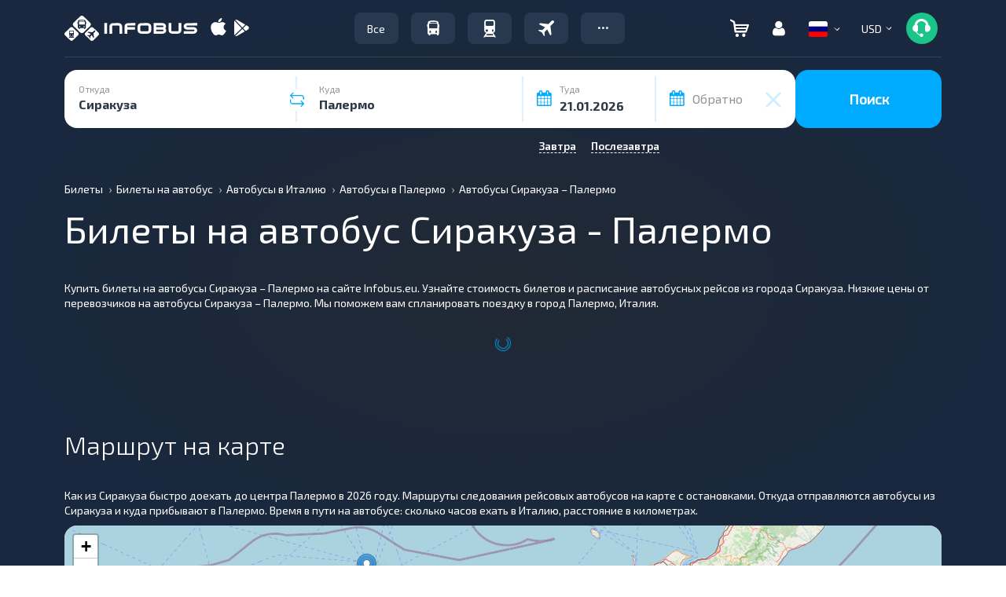

--- FILE ---
content_type: text/html; charset=UTF-8
request_url: https://infobus.eu/ru/script
body_size: 21879
content:
{"status":true,"routes":[{"html":"\n\n<div id=\"6bc2ba1f693e1dfbe90c2bc6433ba9e9\"\ndata-interval_name_latin=\"siracusa_palermo\"\ndata-id-from=\"11164\"\ndata-id-to=\"4395\"\ndata-price-one-way=\"33.14\"\ndata-price-two-way=\"62.28\"\ndata-route-currency=\"USD\"\ndata-route-name=\"<i class='mapshow icon'><\/i>\u0421\u0438\u0440\u0430\u043a\u0443\u0437\u0430 - \u041f\u0430\u043b\u0435\u0440\u043c\u043e\"\ndata-reserve=\"\" \ndata-arrival-time-stations=\"\" \ndata-arrival-stations=\"\"\ndata-departure-time-stations=\"\" \ndata-departure-stations=\"\" \ndata-max_seats=\"10\" \ndata-info-step=\"0\"\ndata-free_seats=\"1\"\ndata-allow-transfer=\"0\"\n data-price_fltr=\"33.14\"\n data-distance=\"34800\"\n data-rating=\"1\"\n data-bonus=\"42\"\n data-transporter=\"C7750c5caff0f012e14704e3dabcaf4edC\"\n data-item-brand=\"FlixBus Italia S.r.l., FlixBus Italia S.r.l.\"\n data-deptime_fltr=\"0715\"\n data-arrtime_fltr=\"1655\"\n data-require-form-data='{\"user_data_with_new_order\":true,\"name\":true,\"surname\":true,\"email\":true,\"phone\":true,\"birthday\":true,\"documents_type\":false,\"documents_number\":false,\"documents_expire_date\":false,\"citizenship\":false,\"gender\":false,\"middlename\":false,\"visa_type\":false}'\n data-route-info='{\"web\":\"infobus.eu\",\"email\":\"info@infobus.eu\",\"phones\":[\"+380322320300\",\"+493021782205\",\"+420224247016\",\"+48222081932\"]}'\n data-countries='[\"it\"]'\n data-allow-russian=\"0\"\n data-free_seats_info='{\"count\":{\"sitting\":\"32\",\"standing\":\"0\"},\"current_free_seats_typ\":\"sitting\",\"description\":\"\\u043d\\u043e\\u043c\\u0435\\u0440 \\u043c\\u0435\\u0441\\u0442\\u0430 \\u0443\\u043a\\u0430\\u0437\\u044b\\u0432\\u0430\\u0435\\u0442 \\u0432\\u043e\\u0434\\u0438\\u0442\\u0435\\u043b\\u044c \\u043f\\u0440\\u0438 \\u043f\\u043e\\u0441\\u0430\\u0434\\u043a\\u0435 \\u0432 \\u0430\\u0432\\u0442\\u043e\\u0431\\u0443\\u0441\"}'\n data-route_id=\"18179\"\n data-user_country=\"us\"\n data-price_tax=\"\" \n data-adt-params=''\n class=\"mix new-result-item carrier-ellipsis x0 1_baggage_free sms_ticket hasLink C7750c5caff0f012e14704e3dabcaf4edC bus discount_needed\" itemscope itemtype=\"https:\/\/schema.org\/BusTrip\">\n<div>\n<div class=\"back-route-info\">\u0412\u044b\u0431\u0440\u0430\u043d\u043d\u044b\u0439 \u043c\u0430\u0440\u0448\u0440\u0443\u0442<\/div>\n<div class=\"main-detail-wrap\" >\n    <div style=\"display: none\" itemprop=\"offers\" itemscope itemtype=\"https:\/\/schema.org\/AggregateOffer\">\n        <meta itemprop=\"priceCurrency\" content=\"USD\" \/>\n        <meta itemprop=\"lowPrice\" content=\"33.14\" \/>\n        <meta itemprop=\"availability\" content=\"https:\/\/schema.org\/InStock\" \/>\n        <a itemprop=\"url\" href=\"\/ua\/bus\/search\/11164\/4395\/22.01.2026\">\u0411\u0440\u043e\u043d\u044e\u0432\u0430\u0442\u0438<\/a>\n    <\/div>\n\t<div class=\"result-item transfertrip \">\n\t\t\t<div class=\"col-xs-12 col-sm-12 col-md-12 col-lg-12\">\n\t\t\t\t<div class=\"hidden-xs specials-holder\"><\/div>\n\t\t\t\t\n\t\t\t\t<div class=\"hidden-md hidden-lg hidden-sm mobile-top\">\n\t\t\t\t\t<div class=\"col-xs-3\">\t\n\t\t\t\t\t\t<span class=\"duration-day\"><span class=\"day-preffix\">\u0427\u0442. 22.01<\/span> <\/span>\n                                                                        \t\t\t\t\t<\/div>\n\t\t\t\t\t<div class=\"col-xs-9 text-right\">\n\t\t\t\t\t\t\t\t\t\n\t\t\t\t\t\t<span class=\"bonus-short\"><i data-placement=\"bottom\" data-toggle=\"tooltip\" data-html=\"true\" title=\"\" data-original-title=\"\u0414\u043b\u044f \u043d\u0430\u043a\u043e\u043f\u043b\u0435\u043d\u0438\u044f \u0431\u043e\u043d\u0443\u0441\u043e\u0432 \u043d\u0435\u043e\u0431\u0445\u043e\u0434\u0438\u043c\u043e \u0437\u0430\u0440\u0435\u0433\u0438\u0441\u0442\u0440\u0438\u0440\u043e\u0432\u0430\u0442\u044c\u0441\u044f \u0432 \u043b\u0438\u0447\u043d\u043e\u043c \u043a\u0430\u0431\u0438\u043d\u0435\u0442\u0435. \u0411\u043e\u043d\u0443\u0441\u044b \u043d\u0430\u0447\u0438\u0441\u043b\u044f\u044e\u0442\u0441\u044f \u043f\u0440\u0438 \u043e\u043f\u043b\u0430\u0442\u0435 \u0437\u0430\u043a\u0430\u0437\u0430, \u0438\u0441\u043f\u043e\u043b\u044c\u0437\u043e\u0432\u0430\u0442\u044c \u043d\u0430\u043a\u043e\u043f\u043b\u0435\u043d\u043d\u044b\u0435 \u0431\u043e\u043d\u0443\u0441\u044b \u043c\u043e\u0436\u043d\u043e \u043f\u0440\u0438 \u043e\u043f\u043b\u0430\u0442\u0435 \u043d\u043e\u0432\u043e\u0433\u043e \u0437\u0430\u043a\u0430\u0437\u0430.\" class=\"icon is-bonus text-b\" ><\/i> +42 <span class=\"hidden-xs\">\u0431\u043e\u043d\u0443\u0441\u043e\u0432<\/span><\/span> \n\t\t\t\t\t\t\t\t\t\t\t\t\t\t\t\t\t\t                        <i data-placement='bottom' data-toggle='tooltip' data-original-title='\u0411\u0438\u043b\u0435\u0442 \u0432 \u0442\u0435\u043b\u0435\u0444\u043e\u043d\u0435' class='eticket icon'><\/i>                                                \t\t\t\t\t<\/div>\n\t\t\t\t<\/div>\n\t\t\t\t\n\t\t\t\t<div class=\"row\">\n\t\t\t\t\t\t\t\t\t\t<div class=\"col-xs-12 col-sm-6 col-md-7 col-lg-7\">\n\t\t\t\t\t\t\t\t\t\t\t<div class=\"row\">\n\t\t\t\t\t\t\t<div class=\"cities-wrap col-xs-12 col-sm-12 col-md-12 col-lg-12\">\n\t\t\t\t\t\t\t\t\t\t\t\t\t\t\t\t\t<div class=\"dept-arr common-dept-arr routes_from\">\n                                                                                <div class=\"departure\">\n\t\t\t\t\t\t\t\t\t\t\t<div class=\"day_time\">\n\t\t\t\t\t\t\t\t\t\t\t\t<span class=\"hidden-xs duration-day\"><span class=\"day-preffix\">\u0427\u0442. 22.01<\/span><\/span> \n\t\t\t\t\t\t\t\t\t\t\t\t<span itemprop=\"departureTime\">07:15<\/span>\n\t\t\t\t\t\t\t\t\t\t\t<\/div>\n\t\t\t\t\t\t\t\t\t\t\t<span class=\"ride-city\"><span class=\"over-name\" itemprop=\"departureBusStop\" itemscope itemtype=\"https:\/\/schema.org\/BusStation\"><span class=\"city-name\">\u0421\u0438\u0440\u0430\u043a\u0443\u0437\u0430<\/span> <span class=\"ride-station\"><a itemprop=\"name\" class=\"text-g\" href=\"#\" onclick=\"draw_modal_station_osm_map(37.067844,15.281194,'\u0421\u0438\u0440\u0430\u043a\u0443\u0437\u0430','Siracusa'); return false;\">Siracusa<\/a><\/span><\/span><\/span>\n                                        <\/div>\n\t\t\t\t\t\t\t\t\t\t<div class=\"is_transfer\">\n\t\t\t\t\t\t\t\t\t\t\t<span class=\"duration-time\">\n\t\t\t\t\t\t\t\t\t\t\t\t<i class=\"icon clock hidden-xs\"><\/i> 9 <span class=\"duration-suffix\">\u0427<\/span> 40 <span class=\"duration-suffix\">\u041c\u0438\u043d<\/span>\t\t\t\t\t\t\t\t\t\t\t<\/span>\n\t\t\t\t\t\t\t\t\t\t\t<div class=\"transfer-info\">\n\t\t\t\t\t\t\t\t\t\t\t\t\t\t\t\t\t\t\t\t\t\t\t\t\t\n\t\t\t\t\t\t\t\t\t\t\t\t<div data-toggle=\"tooltip\" data-original-title=\"\u041e\u0440\u0433\u0430\u043d\u0438\u0437\u043e\u0432\u0430\u043d\u043d\u0430\u044f \u043f\u0435\u0440\u0435\u0441\u0430\u0434\u043a\u0430\" class=\"change-divider change\"><i class=\"flaticon-circle110\"><\/i><span>\u041f\u0435\u0440\u0435\u0441\u0430\u0434\u043a\u0430 \u041a\u0430\u0442\u0430\u043d\u0438\u044f \u0430\u044d\u0440\u043e\u043f\u043e\u0440\u0442, \u043e\u0436\u0438\u0434\u0430\u043d\u0438\u0435 5 \u0447\u0430\u0441 55 \u043c\u0438\u043d<\/span><\/div>\n\t\t\t\t\t\t\t\t\t\t\t\t\t\t\t\t\t\t\t\t\t\t\t\t\t\t\t\t\t\t\t\t\t\t\t<\/div>\n\t\t\t\t\t\t\t\t\t\t\t<div class=\"clear\"><\/div>\n\t\t\t\t\t\t\t\t\t\t<\/div>\n\t\t\t\t\t\t\t\t\t\t<div class=\"arrival\">\n\t\t\t\t\t\t\t\t\t\t\t<div class=\"day_time\"><span class=\"hidden-xs duration-day\"><span class=\"day-preffix\">\u0427\u0442. 22.01<\/span><\/span> \n\t\t\t\t\t\t\t\t\t\t\t<span itemprop=\"arrivalTime\">16:55<\/span>\n\t\t\t\t\t\t\t\t\t\t\t<\/div>\n\t\t\t\t\t\t\t\t\t\t\t<span class=\"ride-city\"><span class=\"over-name\" itemprop=\"departureBusStop\" itemscope itemtype=\"https:\/\/schema.org\/BusStation\"><span class=\"city-name\">\u041f\u0430\u043b\u0435\u0440\u043c\u043e<\/span> <span class=\"ride-station\"><a itemprop=\"name\" class=\"text-g\" href=\"#\" onclick=\"draw_modal_station_osm_map(38.108565,13.366722,'\u041f\u0430\u043b\u0435\u0440\u043c\u043e','Palermo (Via Fazello)'); return false;\">Palermo (Via Fazello)<\/a><\/span><\/span><\/span>\n\t\t\t\t\t\t\t\t\t\t<\/div>\n\t\t\t\t\t\t\t\t\t<\/div>\n\t\t\t\t\t\t\t\t\t\t\t\t\t\t\t\t\t\t\t\t\t\t\t\t\t                                                            <\/div>\n\t\t\t\t\t\t<\/div>\n\t\t\t\t\t<\/div>\n\t\t\t\t\t\t\t\t\t\t<div class=\"col-xs-5 col-sm-6 col-md-5 col-lg-5\">\n\t\t\t\t\t\t\t\t\t\t\t<div style=\"display:block; vertical-align:middle; height:100px; width:100%;\" class=\"row hidden-xs\">\n\t\t\t\t\t\t\t \n\n\t\t\t\t\t\t\t\t\t\t\t\t\t\t\t\t\t\t\t\t\t\t\t<div class=\"info-price\">\n\t\t\t\t\t\t\t\t\t\t\t\t\t\t\t\t\t\t\t\t\t\t\t\t\t\t\t\t\t\t\t\t\t\t\t\t\t\t\t\t\t\t\t\t\t\t\t<span>\n\t\t\t\t\t\t\t\t\t\t\t<span class=\"text-grey\">\u0426\u0435\u043d\u0430 :<\/span> <span class=\"price-number\">33.14 <span class=\"price-number-suffix\">USD<\/span><\/span>\t\t\t\t\t\t\t\t\t\t\t\t\t\t\t\t\t\t\t\t\t\t\t\t\t\t\t\t\t\t\t\t<\/span>\n\t\t\t\t\t\t\t\t\t\t\n\t\t\t\t\t\t\t\t\t\t\t\t\t\t\t\t\t\t\t\t\t<button role=\"button\" class=\"btn btn-default  go-to-plan\" onclick=\"dataLayer.push({\n\t\t\t\t\t\t'event': 'fireRemarketingTag',\n\t\t\t\t\t\t'google_tag_params': {\n\t\t\t\t\t\ttravel_originid: '11164',\n\t\t\t\t\t\ttravel_destid: '4395',\n\t\t\t\t\t\ttravel_startdate: '2026-01-22',\n\t\t\t\t\t\ttravel_enddate: '2026-01-22',\n\t\t\t\t\t\ttravel_pagetype: 'offerdetail',\n\t\t\t\t\t\ttravel_totalvalue: '33.14',\n\t\t\t\t\t\t}\n\t\t\t\t\t\t});\">\u0411\u0440\u043e\u043d\u0438\u0440\u043e\u0432\u0430\u0442\u044c<\/button>\n\t\t\t\t\t\t\t\t\t\t\t\t\t\t\t\t\t\t\t\t\t\t\t\t\t\t\t\t\t\t\t\t\t\t\t\t<\/div>\n\t\t\t\t\t\t\t\t\t\t\t\t\t\t\t\t\n\t\t\t\t\t\t<\/div>\n\t\t\t\t\t<\/div>\n\t\t\t\t\t<div class=\"col-xs-12 hidden-sm hidden-md hidden-lg hidden-xs\">\n\t\t\t\t\t\t<div class=\"bottom-section\">\n\t\t\t\t\t\t\t<span class=\"route-icons\"><span><svg width=\"14\" height=\"16\" viewBox=\"0 0 14 16\" fill=\"none\" xmlns=\"http:\/\/www.w3.org\/2000\/svg\">\n\t\t\t\t\t<path d=\"M13.2893 3.91071C13.1642 2.63483 12.9656 1.63958 12.6501 1.2497C11.3529 -0.357929 2.26127 -0.474191 1.23097 1.2497C0.977538 1.67266 0.799616 2.66289 0.681691 3.91472C0.298951 3.96082 0 4.29858 0 4.71252V6.27705C0 6.62383 0.20999 6.9185 0.504803 7.03175C0.435496 9.49732 0.491355 12.0671 0.596867 13.345C0.596867 14.3322 1.22994 14.1689 1.22994 14.1689H1.82474V15.2353C1.82474 15.6582 2.24058 16 2.75366 16C3.2688 16 3.68361 15.6582 3.68361 15.2353V14.1689H10.5957V15.2353C10.5957 15.6582 11.0136 16 11.5256 16C12.0387 16 12.4566 15.6582 12.4566 15.2353V14.1689H12.6501C12.6501 14.1689 13.3969 14.2751 13.4445 13.8111C13.4445 12.5372 13.5221 9.7108 13.458 7.04378C13.7724 6.94055 14 6.63987 14 6.27705V4.71152C13.999 4.28856 13.6855 3.94478 13.2893 3.91071ZM3.44983 1.47721H10.4312V2.58271H3.44983V1.47721ZM3.55017 12.909C3.00089 12.909 2.55712 12.445 2.55712 11.8727C2.55712 11.3004 3.00089 10.8343 3.55017 10.8343C4.09738 10.8343 4.54322 11.3004 4.54322 11.8727C4.54219 12.445 4.09635 12.909 3.55017 12.909ZM10.3929 12.909C9.84572 12.909 9.39988 12.445 9.39988 11.8727C9.39988 11.3004 9.84469 10.8343 10.3929 10.8343C10.9402 10.8343 11.386 11.3004 11.386 11.8727C11.386 12.445 10.9402 12.909 10.3929 12.909ZM11.6539 8.36877H2.2261V3.19509H11.6529V8.36877H11.6539Z\" fill=\"#5A7085\"\/>\n\t\t\t\t\t<defs>\n\t\t\t\t\t<\/defs>\n\t\t\t\t<\/svg><\/span><span style=\"padding:0 5px;\"><svg width=\"10\" height=\"10\" viewBox=\"0 0 10 10\" fill=\"none\" xmlns=\"http:\/\/www.w3.org\/2000\/svg\">\n\t\t\t<path d=\"M9.98214 3.79551V6.20452H0.0175781V3.79551H9.98214ZM6.19342 0.138184V9.86185H3.8063L3.7844 0.138184H6.19342Z\" fill=\"#5A7085\"\/>\n\t\t<\/svg><\/span><span><svg width=\"14\" height=\"16\" viewBox=\"0 0 14 16\" fill=\"none\" xmlns=\"http:\/\/www.w3.org\/2000\/svg\">\n\t\t\t\t\t<path d=\"M13.2893 3.91071C13.1642 2.63483 12.9656 1.63958 12.6501 1.2497C11.3529 -0.357929 2.26127 -0.474191 1.23097 1.2497C0.977538 1.67266 0.799616 2.66289 0.681691 3.91472C0.298951 3.96082 0 4.29858 0 4.71252V6.27705C0 6.62383 0.20999 6.9185 0.504803 7.03175C0.435496 9.49732 0.491355 12.0671 0.596867 13.345C0.596867 14.3322 1.22994 14.1689 1.22994 14.1689H1.82474V15.2353C1.82474 15.6582 2.24058 16 2.75366 16C3.2688 16 3.68361 15.6582 3.68361 15.2353V14.1689H10.5957V15.2353C10.5957 15.6582 11.0136 16 11.5256 16C12.0387 16 12.4566 15.6582 12.4566 15.2353V14.1689H12.6501C12.6501 14.1689 13.3969 14.2751 13.4445 13.8111C13.4445 12.5372 13.5221 9.7108 13.458 7.04378C13.7724 6.94055 14 6.63987 14 6.27705V4.71152C13.999 4.28856 13.6855 3.94478 13.2893 3.91071ZM3.44983 1.47721H10.4312V2.58271H3.44983V1.47721ZM3.55017 12.909C3.00089 12.909 2.55712 12.445 2.55712 11.8727C2.55712 11.3004 3.00089 10.8343 3.55017 10.8343C4.09738 10.8343 4.54322 11.3004 4.54322 11.8727C4.54219 12.445 4.09635 12.909 3.55017 12.909ZM10.3929 12.909C9.84572 12.909 9.39988 12.445 9.39988 11.8727C9.39988 11.3004 9.84469 10.8343 10.3929 10.8343C10.9402 10.8343 11.386 11.3004 11.386 11.8727C11.386 12.445 10.9402 12.909 10.3929 12.909ZM11.6539 8.36877H2.2261V3.19509H11.6529V8.36877H11.6539Z\" fill=\"#5A7085\"\/>\n\t\t\t\t\t<defs>\n\t\t\t\t\t<\/defs>\n\t\t\t\t<\/svg><\/span><\/span>\n\t\t\t\t\t\t\t<span class=\"carrier-rating\"><\/span>\n\t\t\t\t\t\t\t<span class=\"carrier-name\" style=\"display: inline-block !important; width: auto !important; max-width: 100% !important; min-width: 0 !important; overflow: hidden !important; text-overflow: ellipsis !important; white-space: nowrap !important;\"><a style=\"display:inline-block; vertical-align: middle;\" href=\"\/bus\/carrier\/info-14413\" target=\"_blank\"><img src=\"https:\/\/dispatcher.bussystem.eu\/images\/partners\/687.png\" alt=\"Paulbus LLC\" style=\"height:25px; max-width:100%; width:auto; vertical-align: middle;\" title=\"Paulbus LLC\" onerror=\"this.style.display='none'\"><\/a><\/span>\n\t\t\t\t\t\t\t<span class=\"bonus\"><span class=\"bonus-short\"><i class=\"icon is-bonus text-b\" data-toggle=\"tooltip\" data-html=\"true\" title=\"\" data-original-title=\"\u0414\u043b\u044f \u043d\u0430\u043a\u043e\u043f\u043b\u0435\u043d\u0438\u044f \u0431\u043e\u043d\u0443\u0441\u043e\u0432 \u043d\u0435\u043e\u0431\u0445\u043e\u0434\u0438\u043c\u043e \u0437\u0430\u0440\u0435\u0433\u0438\u0441\u0442\u0440\u0438\u0440\u043e\u0432\u0430\u0442\u044c\u0441\u044f \u0432 \u043b\u0438\u0447\u043d\u043e\u043c \u043a\u0430\u0431\u0438\u043d\u0435\u0442\u0435. \u0411\u043e\u043d\u0443\u0441\u044b \u043d\u0430\u0447\u0438\u0441\u043b\u044f\u044e\u0442\u0441\u044f \u043f\u0440\u0438 \u043e\u043f\u043b\u0430\u0442\u0435 \u0437\u0430\u043a\u0430\u0437\u0430, \u0438\u0441\u043f\u043e\u043b\u044c\u0437\u043e\u0432\u0430\u0442\u044c \u043d\u0430\u043a\u043e\u043f\u043b\u0435\u043d\u043d\u044b\u0435 \u0431\u043e\u043d\u0443\u0441\u044b \u043c\u043e\u0436\u043d\u043e \u043f\u0440\u0438 \u043e\u043f\u043b\u0430\u0442\u0435 \u043d\u043e\u0432\u043e\u0433\u043e \u0437\u0430\u043a\u0430\u0437\u0430.\"><\/i> +42 <span class=\"hidden-xs\">\u0431\u043e\u043d\u0443\u0441\u043e\u0432<\/span><\/span><\/span>\n\t\t\t\t\t\t<\/div>\n\t\t\t\t\t<\/div>\n\t\t\t\t<\/div>\n\t\t\t\t<div class=\"row bottom-line hidden-xs\">\n\t\t\t\t\t<div class=\"col-lg-6 col-md-7 col-sm-7 text-left\">\n\t\t\t\t\t\t\t                                                        \t\t\t\t\t\t\t\t\t\t\t\t\t\t\t\t\t\t\t\t\t\t\t\t<span class=\"carrier-info text-left\">\n\t\t\t\t\t\t\t\t\t\t<span class=\"hidden-xs hidden-sm\">\u041f\u0435\u0440\u0435\u0432\u043e\u0437\u0447\u0438\u043a: <\/span><span class=\"icons-trans\"><span><svg width=\"14\" height=\"16\" viewBox=\"0 0 14 16\" fill=\"none\" xmlns=\"http:\/\/www.w3.org\/2000\/svg\">\n\t\t\t\t\t<path d=\"M13.2893 3.91071C13.1642 2.63483 12.9656 1.63958 12.6501 1.2497C11.3529 -0.357929 2.26127 -0.474191 1.23097 1.2497C0.977538 1.67266 0.799616 2.66289 0.681691 3.91472C0.298951 3.96082 0 4.29858 0 4.71252V6.27705C0 6.62383 0.20999 6.9185 0.504803 7.03175C0.435496 9.49732 0.491355 12.0671 0.596867 13.345C0.596867 14.3322 1.22994 14.1689 1.22994 14.1689H1.82474V15.2353C1.82474 15.6582 2.24058 16 2.75366 16C3.2688 16 3.68361 15.6582 3.68361 15.2353V14.1689H10.5957V15.2353C10.5957 15.6582 11.0136 16 11.5256 16C12.0387 16 12.4566 15.6582 12.4566 15.2353V14.1689H12.6501C12.6501 14.1689 13.3969 14.2751 13.4445 13.8111C13.4445 12.5372 13.5221 9.7108 13.458 7.04378C13.7724 6.94055 14 6.63987 14 6.27705V4.71152C13.999 4.28856 13.6855 3.94478 13.2893 3.91071ZM3.44983 1.47721H10.4312V2.58271H3.44983V1.47721ZM3.55017 12.909C3.00089 12.909 2.55712 12.445 2.55712 11.8727C2.55712 11.3004 3.00089 10.8343 3.55017 10.8343C4.09738 10.8343 4.54322 11.3004 4.54322 11.8727C4.54219 12.445 4.09635 12.909 3.55017 12.909ZM10.3929 12.909C9.84572 12.909 9.39988 12.445 9.39988 11.8727C9.39988 11.3004 9.84469 10.8343 10.3929 10.8343C10.9402 10.8343 11.386 11.3004 11.386 11.8727C11.386 12.445 10.9402 12.909 10.3929 12.909ZM11.6539 8.36877H2.2261V3.19509H11.6529V8.36877H11.6539Z\" fill=\"#5A7085\"\/>\n\t\t\t\t\t<defs>\n\t\t\t\t\t<\/defs>\n\t\t\t\t<\/svg><\/span><span style=\"padding:0 5px;\"><svg width=\"10\" height=\"10\" viewBox=\"0 0 10 10\" fill=\"none\" xmlns=\"http:\/\/www.w3.org\/2000\/svg\">\n\t\t\t<path d=\"M9.98214 3.79551V6.20452H0.0175781V3.79551H9.98214ZM6.19342 0.138184V9.86185H3.8063L3.7844 0.138184H6.19342Z\" fill=\"#5A7085\"\/>\n\t\t<\/svg><\/span><span><svg width=\"14\" height=\"16\" viewBox=\"0 0 14 16\" fill=\"none\" xmlns=\"http:\/\/www.w3.org\/2000\/svg\">\n\t\t\t\t\t<path d=\"M13.2893 3.91071C13.1642 2.63483 12.9656 1.63958 12.6501 1.2497C11.3529 -0.357929 2.26127 -0.474191 1.23097 1.2497C0.977538 1.67266 0.799616 2.66289 0.681691 3.91472C0.298951 3.96082 0 4.29858 0 4.71252V6.27705C0 6.62383 0.20999 6.9185 0.504803 7.03175C0.435496 9.49732 0.491355 12.0671 0.596867 13.345C0.596867 14.3322 1.22994 14.1689 1.22994 14.1689H1.82474V15.2353C1.82474 15.6582 2.24058 16 2.75366 16C3.2688 16 3.68361 15.6582 3.68361 15.2353V14.1689H10.5957V15.2353C10.5957 15.6582 11.0136 16 11.5256 16C12.0387 16 12.4566 15.6582 12.4566 15.2353V14.1689H12.6501C12.6501 14.1689 13.3969 14.2751 13.4445 13.8111C13.4445 12.5372 13.5221 9.7108 13.458 7.04378C13.7724 6.94055 14 6.63987 14 6.27705V4.71152C13.999 4.28856 13.6855 3.94478 13.2893 3.91071ZM3.44983 1.47721H10.4312V2.58271H3.44983V1.47721ZM3.55017 12.909C3.00089 12.909 2.55712 12.445 2.55712 11.8727C2.55712 11.3004 3.00089 10.8343 3.55017 10.8343C4.09738 10.8343 4.54322 11.3004 4.54322 11.8727C4.54219 12.445 4.09635 12.909 3.55017 12.909ZM10.3929 12.909C9.84572 12.909 9.39988 12.445 9.39988 11.8727C9.39988 11.3004 9.84469 10.8343 10.3929 10.8343C10.9402 10.8343 11.386 11.3004 11.386 11.8727C11.386 12.445 10.9402 12.909 10.3929 12.909ZM11.6539 8.36877H2.2261V3.19509H11.6529V8.36877H11.6539Z\" fill=\"#5A7085\"\/>\n\t\t\t\t\t<defs>\n\t\t\t\t\t<\/defs>\n\t\t\t\t<\/svg><\/span><\/span><span class=\"carrier-name\"><a style=\"display:inline-block; vertical-align: middle;\" href=\"\/bus\/carrier\/info-14413\" target=\"_blank\"><img src=\"https:\/\/dispatcher.bussystem.eu\/images\/partners\/687.png\" alt=\"Paulbus LLC\" style=\"height:25px; max-width:100%; width:auto; vertical-align: middle;\" title=\"Paulbus LLC\" onerror=\"this.style.display='none'\"><\/a><\/span>\n\t\t\t\t\t\t\t\t\t<\/span>\n\t\t\t\t\t\t\t\t\t\t\t\t\t\t\t\t\t\t\t\t\t\t\t\n\t\t\t\t\t<\/div>\n\n\t\t\t\t\t<div style=\"float:right;\" class=\"col-lg-2 col-md-2 col-sm-2 detail-btn\">\n\t\t\t\t\t\t<div class=\"btn route-details info-show\"><span>\u0414\u0435\u0442\u0430\u043b\u0438 \u0440\u0435\u0439\u0441\u0430 <i class=\"glyphicon glyphicon-menu-down\" aria-hidden=\"true\"><\/i><\/span><\/div>\n\t\t\t\t\t<\/div>\n\t\t\t\t\t<div style=\"float:right;\" class=\"col-lg-4 col-md-3 col-sm-3 text-right\">\n\t\t\t\t\t\t\t\t\t\t\t\t\t\n\t\t\t\t\t\t\t\t\n\t\t\t\t\t\t\t\t\t\t\t\n\t\t\t\t\t\t\t<span class=\"bonus-short\"><i class=\"icon is-bonus text-b\" data-toggle=\"tooltip\" data-html=\"true\" title=\"\" data-original-title=\"\u0414\u043b\u044f \u043d\u0430\u043a\u043e\u043f\u043b\u0435\u043d\u0438\u044f \u0431\u043e\u043d\u0443\u0441\u043e\u0432 \u043d\u0435\u043e\u0431\u0445\u043e\u0434\u0438\u043c\u043e \u0437\u0430\u0440\u0435\u0433\u0438\u0441\u0442\u0440\u0438\u0440\u043e\u0432\u0430\u0442\u044c\u0441\u044f \u0432 \u043b\u0438\u0447\u043d\u043e\u043c \u043a\u0430\u0431\u0438\u043d\u0435\u0442\u0435. \u0411\u043e\u043d\u0443\u0441\u044b \u043d\u0430\u0447\u0438\u0441\u043b\u044f\u044e\u0442\u0441\u044f \u043f\u0440\u0438 \u043e\u043f\u043b\u0430\u0442\u0435 \u0437\u0430\u043a\u0430\u0437\u0430, \u0438\u0441\u043f\u043e\u043b\u044c\u0437\u043e\u0432\u0430\u0442\u044c \u043d\u0430\u043a\u043e\u043f\u043b\u0435\u043d\u043d\u044b\u0435 \u0431\u043e\u043d\u0443\u0441\u044b \u043c\u043e\u0436\u043d\u043e \u043f\u0440\u0438 \u043e\u043f\u043b\u0430\u0442\u0435 \u043d\u043e\u0432\u043e\u0433\u043e \u0437\u0430\u043a\u0430\u0437\u0430.\"><\/i> +42 <span class=\"hidden-xs\">\u0431\u043e\u043d\u0443\u0441\u043e\u0432<\/span><\/span>\t\t\t\t\t\t\t\t\t\t\t\t\t\t\t\t\t\t\t\t\t<i data-toggle='tooltip' data-original-title='\u0411\u0438\u043b\u0435\u0442 \u0432 \u0442\u0435\u043b\u0435\u0444\u043e\u043d\u0435' class='eticket icon'><\/i>                            \t\t\t\t\t\t\t\t\t\t\t\t\t\t\t\t\t\t\t\t\t\n\t\t\t\t\t\t\t\t\t\t\t\t\t\t\t\t\t\t\t\t\t\n\t\t\t\t\t<\/div>\n\t\t\t\t\t\n\t\t\t\t\t<div class=\"inner\"><\/div>\t\n\t\t\t\t<\/div>\n\t\t\t\t<div class=\"hidden-md hidden-lg hidden-sm mobile-bottom\">\n\t\t\t\t\t<div style=\"height:80px;\" class=\"row\">\n\t\t\t\t\t\t\t<div class=\"col-xs-8 mobile-price\">\n\t\t\t\t\t\t\t\t<div class=\"row info-carrier\">\n\t\t\t\t\t\t\t\t\t\t\t\t\t\t\t\t\t\t\t<div class=\"col-xs-12 text-left\">\n\t\t\t\t\t\t\t\t\t\t\t\t\t\t\t\t\t\t\t\t\t\t\t<span class=\"carrier-info\">\n\t\t\t\t\t\t\t\t\t\t\t\t\t<span class=\"icons-trans\"><span><svg width=\"14\" height=\"16\" viewBox=\"0 0 14 16\" fill=\"none\" xmlns=\"http:\/\/www.w3.org\/2000\/svg\">\n\t\t\t\t\t<path d=\"M13.2893 3.91071C13.1642 2.63483 12.9656 1.63958 12.6501 1.2497C11.3529 -0.357929 2.26127 -0.474191 1.23097 1.2497C0.977538 1.67266 0.799616 2.66289 0.681691 3.91472C0.298951 3.96082 0 4.29858 0 4.71252V6.27705C0 6.62383 0.20999 6.9185 0.504803 7.03175C0.435496 9.49732 0.491355 12.0671 0.596867 13.345C0.596867 14.3322 1.22994 14.1689 1.22994 14.1689H1.82474V15.2353C1.82474 15.6582 2.24058 16 2.75366 16C3.2688 16 3.68361 15.6582 3.68361 15.2353V14.1689H10.5957V15.2353C10.5957 15.6582 11.0136 16 11.5256 16C12.0387 16 12.4566 15.6582 12.4566 15.2353V14.1689H12.6501C12.6501 14.1689 13.3969 14.2751 13.4445 13.8111C13.4445 12.5372 13.5221 9.7108 13.458 7.04378C13.7724 6.94055 14 6.63987 14 6.27705V4.71152C13.999 4.28856 13.6855 3.94478 13.2893 3.91071ZM3.44983 1.47721H10.4312V2.58271H3.44983V1.47721ZM3.55017 12.909C3.00089 12.909 2.55712 12.445 2.55712 11.8727C2.55712 11.3004 3.00089 10.8343 3.55017 10.8343C4.09738 10.8343 4.54322 11.3004 4.54322 11.8727C4.54219 12.445 4.09635 12.909 3.55017 12.909ZM10.3929 12.909C9.84572 12.909 9.39988 12.445 9.39988 11.8727C9.39988 11.3004 9.84469 10.8343 10.3929 10.8343C10.9402 10.8343 11.386 11.3004 11.386 11.8727C11.386 12.445 10.9402 12.909 10.3929 12.909ZM11.6539 8.36877H2.2261V3.19509H11.6529V8.36877H11.6539Z\" fill=\"#5A7085\"\/>\n\t\t\t\t\t<defs>\n\t\t\t\t\t<\/defs>\n\t\t\t\t<\/svg><\/span><span style=\"padding:0 5px;\"><svg width=\"10\" height=\"10\" viewBox=\"0 0 10 10\" fill=\"none\" xmlns=\"http:\/\/www.w3.org\/2000\/svg\">\n\t\t\t<path d=\"M9.98214 3.79551V6.20452H0.0175781V3.79551H9.98214ZM6.19342 0.138184V9.86185H3.8063L3.7844 0.138184H6.19342Z\" fill=\"#5A7085\"\/>\n\t\t<\/svg><\/span><span><svg width=\"14\" height=\"16\" viewBox=\"0 0 14 16\" fill=\"none\" xmlns=\"http:\/\/www.w3.org\/2000\/svg\">\n\t\t\t\t\t<path d=\"M13.2893 3.91071C13.1642 2.63483 12.9656 1.63958 12.6501 1.2497C11.3529 -0.357929 2.26127 -0.474191 1.23097 1.2497C0.977538 1.67266 0.799616 2.66289 0.681691 3.91472C0.298951 3.96082 0 4.29858 0 4.71252V6.27705C0 6.62383 0.20999 6.9185 0.504803 7.03175C0.435496 9.49732 0.491355 12.0671 0.596867 13.345C0.596867 14.3322 1.22994 14.1689 1.22994 14.1689H1.82474V15.2353C1.82474 15.6582 2.24058 16 2.75366 16C3.2688 16 3.68361 15.6582 3.68361 15.2353V14.1689H10.5957V15.2353C10.5957 15.6582 11.0136 16 11.5256 16C12.0387 16 12.4566 15.6582 12.4566 15.2353V14.1689H12.6501C12.6501 14.1689 13.3969 14.2751 13.4445 13.8111C13.4445 12.5372 13.5221 9.7108 13.458 7.04378C13.7724 6.94055 14 6.63987 14 6.27705V4.71152C13.999 4.28856 13.6855 3.94478 13.2893 3.91071ZM3.44983 1.47721H10.4312V2.58271H3.44983V1.47721ZM3.55017 12.909C3.00089 12.909 2.55712 12.445 2.55712 11.8727C2.55712 11.3004 3.00089 10.8343 3.55017 10.8343C4.09738 10.8343 4.54322 11.3004 4.54322 11.8727C4.54219 12.445 4.09635 12.909 3.55017 12.909ZM10.3929 12.909C9.84572 12.909 9.39988 12.445 9.39988 11.8727C9.39988 11.3004 9.84469 10.8343 10.3929 10.8343C10.9402 10.8343 11.386 11.3004 11.386 11.8727C11.386 12.445 10.9402 12.909 10.3929 12.909ZM11.6539 8.36877H2.2261V3.19509H11.6529V8.36877H11.6539Z\" fill=\"#5A7085\"\/>\n\t\t\t\t\t<defs>\n\t\t\t\t\t<\/defs>\n\t\t\t\t<\/svg><\/span><\/span>\n\t\t\t\t\t\t\t\t\t\t\t\t\t<span class=\"carrier-name\" style=\"display: inline-block !important; width: auto !important; max-width: 100% !important; min-width: 0 !important; overflow: hidden !important; text-overflow: ellipsis !important; white-space: nowrap !important;\"><a style=\"display:inline-block; vertical-align: middle;\" href=\"\/bus\/carrier\/info-14413\" target=\"_blank\"><img src=\"https:\/\/dispatcher.bussystem.eu\/images\/partners\/687.png\" alt=\"Paulbus LLC\" style=\"height:25px; max-width:100%; width:auto; vertical-align: middle;\" title=\"Paulbus LLC\" onerror=\"this.style.display='none'\"><\/a><\/span>\n\t\t\t\t\t\t\t\t\t\t\t\t<\/span>\n\t\t\t\t\t\t\t\t\t\t\t\t\t\t\t\t\t\t\t\t\t\t\t\t\t\t\t\t\t\t\t\t\t\t\t\t\t\t\t\t\t\t\t\t\t\t\t\t\t\t\t\t\t\t<\/div>\n\t\t\t\t\t\t\t\t\t\t\t\t\t\t\t\t\t\t\t\t\t\t\t\t\t\t\t<\/div>\n\t\t\t\t\t\t\t<\/div>\n\t\t\t\t\t\t\t<div style=\"margin:0 !important; display:flex; height:inherit; align-items:center;\" class=\"col-xs-4 pay-route-btn text-right\">\t\n\t\t\t\t\t\t\t\t<div class=\"btn route-details info-show details-show\"><span>\u0414\u0435\u0442\u0430\u043b\u0438 \u0440\u0435\u0439\u0441\u0430  <i class=\"glyphicon glyphicon-menu-right\" aria-hidden=\"true\"><\/i><\/span><\/div>\n\t\t\t\t\t\t\t<\/div>\n\t\t\t\t\t<\/div>\n\t\t\t\t\t<div class=\"wrap-pay-btn pay-route-btn\">\n\t\t\t\t\t\t\n\t\t\t\t\t\t\t\t\t\t\t\t\t\t\t<button role=\"button\" class=\"btn btn-default  go-to-plan\" onclick=\"dataLayer.push({\n\t\t\t\t\t\t'event': 'fireRemarketingTag',\n\t\t\t\t\t\t'google_tag_params': {\n\t\t\t\t\t\ttravel_originid: '11164',\n\t\t\t\t\t\ttravel_destid: '4395',\n\t\t\t\t\t\ttravel_startdate: '2026-01-22',\n\t\t\t\t\t\ttravel_enddate: '2026-01-22',\n\t\t\t\t\t\ttravel_pagetype: 'offerdetail',\n\t\t\t\t\t\ttravel_totalvalue: '33.14',\n\t\t\t\t\t\t}\n\t\t\t\t\t\t});\">\n\n\t\t\t\t\t\t\t\t\t\t\t\t\t\t\t\t\t\t\t\t\t\t\t\t\t\t\t<div class=\"wrap-price-mobile text-center\">\n\t\t\t\t\t\t\t\t\t\t<div>\n\t\t\t\t\t\t\t\t\t\t<span>\n\t\t\t\t\t\t\t\t\t\t<span class=\"price-number\">33.14 <span class=\"price-number-suffix\">USD<\/span><\/span>\t\t\t\t\t\t\t\t\t\t<\/span>\n\t\t\t\t\t\t\t\t\t\t\t\t\t\t\t\t\t\t\t\t<\/div>\n\t\t\t\t\t\t\t\t\t<\/div>\n\n\t\t\t\t\t\t\t\t<\/button>\n\t\t\t\t\t\t\t\t\t\t\t\t\t\t\n\t\t\t\t\t<\/div>\t\t\t\t\n\t\t\t\t<\/div>\n\t\t\t\t\n\t\t\t\t\n\t\t\t<\/div>\n\t<\/div>\n<\/div>\n<script> \r\n\twindow.dataLayer = window.dataLayer || [];\r\n    dataLayer.push({\r\n        \"event\": \"fireRemarketingTag\",\r\n        \"google_tag_param\": {\r\n            travel_originid: \"11164\",\/\/ID \u043f\u0443\u043d\u043a\u0442\u0430 \u043e\u0442\u043f\u0440\u0430\u0432\u043a\u0438\r\n            travel_destid: \"4395\",\/\/ID \u043f\u0443\u043d\u043a\u0442\u0430 \u043d\u0430\u0437\u043d\u0430\u0447\u0435\u043d\u0438\u044f\r\n            travel_startdate: \"2026-01-22\",\/\/\u0434\u0430\u0442\u0430 \u043e\u0442\u043f\u0440\u0430\u0432\u043a\u0438 \u0432 \u0444\u043e\u0440\u043c\u0430\u0442\u0435 \u0413\u0413\u0413\u0413-\u041c\u041c-\u0414\u0414,\r\n            travel_enddate: \"2026-01-22\",\/\/\u0434\u0430\u0442\u0430 \u043f\u0440\u0438\u0431\u044b\u0442\u0438\u044f \u0432 \u0444\u043e\u0440\u043c\u0430\u0442\u0435 \u0413\u0413\u0413\u0413-\u041c\u041c-\u0414\u0414,\r\n            travel_pagetype: \"searchresults\",\r\n            travel_totalvalue: \"33.14\" \/\/\u0446\u0435\u043d\u0430 \u0431\u0438\u043b\u0435\u0442\u0430, \/\/\u0443\u043a\u0430\u0437\u044b\u0432\u0430\u0435\u043c \u043c\u0438\u043d\u0438\u043c\u0430\u043b\u044c\u043d\u0443\u044e\r\n        }\r\n    });\r\n<\/script>\r\n \t\t\n\t\t<div class=\"extra-detail-wrap not_timetable\">\n\t\t\t<div class=\"booking-dialog-window haveFilter\" data-navbar-booking-seat=\"\u0412\u044b\u0431\u043e\u0440 \u043e\u0441\u0442\u0430\u043d\u043e\u0432\u043e\u043a \u0438 \u043c\u0435\u0441\u0442\" data-navbar-booking-book=\"\u0412\u043d\u0435\u0441\u0435\u043d\u0438\u0435 \u0434\u0430\u043d\u043d\u044b\u0445\" data-navbar-booking-info=\"\u041f\u043e\u0434\u0440\u043e\u0431\u043d\u0430\u044f \u0438\u043d\u0444\u043e\u0440\u043c\u0430\u0446\u0438\u044f\" data-navbar-booking-deep=\"\u0412\u044b\u0431\u0440\u0430\u043d\u043d\u044b\u0439 \u043c\u0430\u0440\u0448\u0440\u0443\u0442\">\n\t\t\t\t<div class=\"booking-info-block\">\n\t\t\t\t\n\t\t\t\t\t\t\t\t\t\t\t<div class=\"row top_info_block\">\n\t\t\t\t\t\t\t<div class=\"col-lg-6 col-md-6 col-sm-6 col-xs-12\">\n\t\t\t\t\t\t\t\t \n\t\t\t\t\t\t\t\t\t\t\t\t\t\t\t\t\t\t\t\t\t\t\t\t\t\t\t\t\t\t\t\t\t\t\t\t\t\t\t\t\t\t\n\t\t\t\t\t\t\t\t\t\t\t\t\t\t\t\t\t\t\t\t\t\t\t\t\t<p><svg style=\"margin:0 10px 0 2px;\" width=\"14\" height=\"18\" viewBox=\"0 0 14 18\" fill=\"none\" xmlns=\"http:\/\/www.w3.org\/2000\/svg\"><path d=\"M7.00003 -0.00772095C10.7833 -0.00772095 13.8614 3.07039 13.8614 6.85363C13.8614 8.35081 13.3885 9.7734 12.4926 10.9669L7.42297 17.7949C7.4103 17.8114 7.39095 17.8178 7.37687 17.8325C7.12353 18.1038 6.75794 18.0356 6.57744 17.7949C5.11755 15.847 2.44162 12.209 1.41277 10.8367L1.41207 10.835L1.40574 10.8265C0.576743 9.66186 0.138672 8.28818 0.138672 6.85363C0.138672 3.07039 3.21678 -0.00772095 7.00003 -0.00772095ZM7.00003 10.5552C9.03697 10.5552 10.7016 8.89057 10.7016 6.85363C10.7016 4.81669 9.03697 3.15202 7.00003 3.15202C4.96308 3.15202 3.29841 4.81669 3.29841 6.85363C3.29841 8.89057 4.96308 10.5552 7.00003 10.5552Z\" fill=\"#5A7085\"\/><\/svg>\n\t\t\t\t\t\t\t\t\t\t\t\t\t\t\u0421\u0438\u0440\u0430\u043a\u0443\u0437\u0430 - \u041f\u0430\u043b\u0435\u0440\u043c\u043e<\/p>\n\t\t\t\t\t\t\t\t\t\t\t\t\t\t\t\t\t\t\t\t\t\t\t\t\t\t\t\t\t\t\t\t\t\t\t\t\t\t\t\t\t\t\t\t\t\t\t\t\t<div class=\"col-lg-12 col-md-12 col-sm-12 col-xs-12 transport\" style=\"max-height:150px; overflow:hidden;\" id=\"transport\">\n\t\t\t\t\t\t\t\t\t\t\t\t\t\t\t\t\t\t\t\t\t\t\t\t\t\t\t\t\t\t\t\t\t\t\t\t\t\t\t\t\t\t\t\t\t<div><img data-src=\"https:\/\/dispatcher.bussystem.eu\/images\/bus_foto\/990\/global\/e03c9ab0ae2f0873c5fa45ca07a9a77a.jpg\"  style=\"max-width:200px; height:150px; background:contain;\" src=\"https:\/\/dispatcher.bussystem.eu\/images\/bus_foto\/990\/global\/e03c9ab0ae2f0873c5fa45ca07a9a77a.jpg\" alt=\"FlixBus Italia S.r.l., FlixBus Italia S.r.l. - 0\"\/><\/div>\n\t\t\t\t\t\t\t\t\t\t\t\t\t\t\t\t\t\t\t\t\t\t\t\t\t\t\t\t\t\t\t\t\t\t\t\t\t\t\t\t\t\t<\/div>\n\t\t\t\t\t\t\t\t\t\t\t\t\t\n\t\t\t\t\t\t\t\t\t\t\t\t\t\t\t\t\t\t\t\t\t\t\t\t<div class=\"comfort\"><div><i class=\"icon flaticon-suitcase53\" data-toggle=\"tooltip\" data-original-title=\"1 \u0448\u0442. \u0431\u0430\u0433\u0430\u0436\u0430 \u0431\u0435\u0441\u043f\u043b\u0430\u0442\u043d\u043e\"><\/i><i class=\"icon flaticon-smartphone133\" data-toggle=\"tooltip\" data-original-title=\"\u0411\u0438\u043b\u0435\u0442 \u0432 \u0442\u0435\u043b\u0435\u0444\u043e\u043d\u0435\"><\/i><\/div><\/div>\t\t\t\t\t\t\t\t\t\t\t\t<hr style=\"padding:5px 0;\" \/>\n\t\t\t\t\t\t\t\t\t\t\t\t\t\t\t\t\t\t\t\t\t\t\n\t\t\t\t\t\t\t\t\t\t\t\t\t\t\t\t\t\t\t\t\t\t\t\t\t\t\t\t\t\t\t\t\t\t\t\t\t\t\t\t\t\t\t<span  class=\"text_o route_name_print\"><strong>\u041c\u0430\u0440\u0448\u0440\u0443\u0442: <\/strong><span>Siracusa - Palermo<\/span><\/span>\t\t\n\t\t\t\t\t\t\t\t\t\t\t\n\t\t\t\t\t\t\t\t<div class=\"col-lg-12 col-md-12 col-sm-12 col-xs-12 timetable data-route\">\n\t\t\t\t\t\t\t\t\t<div  class=\"route-item showExtraDetails\" data-point-from-id=\"11164\" data-point-from-name=\"\u0421\u0438\u0440\u0430\u043a\u0443\u0437\u0430\" data-route-from-date=\"1769062500\" data-route-date=\"22.01.2026\" data-route-date-arr=\"22.01.2026\" data-route-dep=\"07:15\" data-station-dep=\"Siracusa\" data-point-to-id=\"4395\" data-point-to-name=\"\u041f\u0430\u043b\u0435\u0440\u043c\u043e\" data-route-to-date=\"1769097300\" data-route-arr=\"16:55\" data-station-arr=\"Palermo (Via Fazello)\" data-route-id=\"MTgxNzk=\" data-timetable-id=\"MTgxNzl8YVc1MFpYSmpiMjV1WldOMGFXOXVPakE2TVRjM09EZzZNekUyTlRFdk16VTVOemMxTWpjek9qazFPRFl6T2pNMk9Ua3dORGcxTXc9PXwxMTE2NHw0Mzk1fDIwMjYtMDEtMjJ8MDc6MTU6MDB8MjcuOTh8My45OXwyNy45OHxVU0R8VVNE\" data-interval-id=\"[base64]\" data-route_cache_key=\"\" data-transport-type=\"bus\" data-transport-id=\"MQ==\" data-form-additional=\"[]\" data-carrier-agree=\"https:\/\/dispatcher.bussystem.eu\/info\/regulations\/687.pdf\" data-route-info=\"\u0411\u0438\u043b\u0435\u0442\u044b FlixBus \u043f\u043e\u0434\u043b\u0435\u0436\u0430\u0442 \u0432\u043e\u0437\u0432\u0440\u0430\u0442\u0443 \u0442\u043e\u043b\u044c\u043a\u043e \u0446\u0435\u043b\u044b\u043c \u0437\u0430\u043a\u0430\u0437\u043e\u043c. \u0414\u0435\u0442\u0435\u0439 \u0434\u043e 3 \u043b\u0435\u0442 (\u0432\u043a\u043b\u044e\u0447\u0438\u0442\u0435\u043b\u044c\u043d\u043e) \u043c\u043e\u0436\u043d\u043e \u043f\u0435\u0440\u0435\u0432\u043e\u0437\u0438\u0442\u044c \u0438\u0441\u043a\u043b\u044e\u0447\u0438\u0442\u0435\u043b\u044c\u043d\u043e \u0432 \u0430\u0432\u0442\u043e\u043a\u0440\u0435\u0441\u043b\u0435 \u2013 \u0440\u043e\u0434\u0438\u0442\u0435\u043b\u0438 \u0434\u043e\u043b\u0436\u043d\u044b \u0438\u043c\u0435\u0442\u044c \u0441\u0432\u043e\u0435.\r\n\u041f\u0435\u0440\u0435\u0432\u043e\u0437\u043a\u0430 \u0436\u0438\u0432\u043e\u0442\u043d\u044b\u0445 \u0437\u0430\u043f\u0440\u0435\u0449\u0435\u043d\u0430.&lt;br&gt;\nPlease note, that this line is operated by Ias Touring.\" data-discount=\"[{&quot;name&quot;:&quot;\\u041f\\u043e\\u043b\\u043d\\u044b\\u0439 \\u0431\\u0438\\u043b\\u0435\\u0442&quot;,&quot;name_max&quot;:&quot;&quot;,&quot;id&quot;:null,&quot;value&quot;:null,&quot;price&quot;:null,&quot;description&quot;:null,&quot;price_max&quot;:null}]\" data-cancel=\"[{&quot;b&quot;:&quot;720&quot;,&quot;a&quot;:&quot;10001&quot;,&quot;r&quot;:100,&quot;m&quot;:&quot;27.98&quot;,&quot;t&quot;:&quot;\\u0431\\u043e\\u043b\\u0435\\u0435 720 \\u0447. \\u0434\\u043e \\u043e\\u0442\\u044a\\u0435\\u0437\\u0434\\u0430: 27.98 USD&quot;},{&quot;b&quot;:&quot;168&quot;,&quot;a&quot;:&quot;720&quot;,&quot;r&quot;:70,&quot;m&quot;:&quot;19.59&quot;,&quot;t&quot;:&quot;\\u043e\\u0442 720 \\u0447. \\u0434\\u043e 168 \\u0447. \\u0434\\u043e \\u043e\\u0442\\u044a\\u0435\\u0437\\u0434\\u0430: 19.59 USD&quot;},{&quot;b&quot;:&quot;48&quot;,&quot;a&quot;:&quot;168&quot;,&quot;r&quot;:40,&quot;m&quot;:&quot;11.19&quot;,&quot;t&quot;:&quot;\\u043e\\u0442 168 \\u0447. \\u0434\\u043e 48 \\u0447. \\u0434\\u043e \\u043e\\u0442\\u044a\\u0435\\u0437\\u0434\\u0430: 11.19 USD&quot;},{&quot;b&quot;:&quot;0.25&quot;,&quot;a&quot;:&quot;48&quot;,&quot;r&quot;:20,&quot;m&quot;:&quot;5.6&quot;,&quot;t&quot;:&quot;\\u043e\\u0442 48 \\u0447. \\u0434\\u043e 15 \\u043c\\u0438\\u043d. \\u0434\\u043e \\u043e\\u0442\\u044a\\u0435\\u0437\\u0434\\u0430: 5.6 USD&quot;}]\" data-price-one-way=\"33.14\" data-currency=\"USD\" data-carrier=\"FlixBus Italia S.r.l., FlixBus Italia S.r.l.\" data-carrier-id=\"20654\" data-logo=\"https:\/\/dispatcher.bussystem.eu\/images\/partners\/687.png\" data-comfort=\"1_baggage_free,sms_ticket\" data-reservable=\"0\" data-map=\"\" data-luggage=\"\" data-transfer_title=\"[&quot;\\u0421\\u0438\\u0440\\u0430\\u043a\\u0443\\u0437\\u0430 &amp;rarr; \\u041a\\u0430\\u0442\\u0430\\u043d\\u0438\\u044f \\u0430\\u044d\\u0440\\u043e\\u043f\\u043e\\u0440\\u0442&quot;,&quot;\\u041a\\u0430\\u0442\\u0430\\u043d\\u0438\\u044f \\u0430\\u044d\\u0440\\u043e\\u043f\\u043e\\u0440\\u0442 &amp;rarr; \\u041f\\u0430\\u043b\\u0435\\u0440\\u043c\\u043e&quot;]\" data-external_stations_change=\"0\" data-change_type=\"\" data-transfer_time=\"\" data-photo=\"\" data-route_back=\"0\" data-request_get_discount=\"0\" data-interval_name_latin=\"siracusa_palermo\" data-rating=\"1\"><\/div>\t\t\t\t\t\t\t\t\t<div class=\"timetable_place\"><\/div>\n\t\t\t\t\t\t\t\t<\/div>\n\t\t\t\t\t\t\t\t\n\t\t\t\t\t\t\t<\/div>\n\t\t\t\t\t\t\t<div class=\"col-lg-6 col-md-6 col-sm-6 col-xs-12\">\n\t\t\t\t\t\t\t\t\t\t\t\t\t\t\t\t\t<div class=\"col-lg-12 col-md-12 col-sm-12 col-xs-12\">\n\t\t\t\t\t\t\t\t\t\t\t\t\t\t\t\t\t\t\t\t<span class=\"text_o\"><a class=\"a_info\" target=\"_blank\" href=\"\/ru\/bus\/carrier\/info-20654#comments\"><i class=\"reviewshow icon\"><\/i>\u041e\u0442\u0437\u044b\u0432\u044b \u043f\u0430\u0441\u0441\u0430\u0436\u0438\u0440\u043e\u0432 \u043e \u043f\u0435\u0440\u0435\u0432\u043e\u0437\u0447\u0438\u043a\u0435<\/a><\/span>\n\t\t\t\t\t\t\t\t\t\t\t\t\t\t\t\t\t\t\t<\/div>\n\t\t\t\t\t\t\t\t\t\n\t\t\t\t\t\t\t\t\t<div  class=\"col-lg-12 col-md-12 col-sm-12 col-xs-12 text-right mob-text-left map-div\"><span class=\"text_o\"><a  class=\"a_info extra-img map route_map\" data-map='[[{&quot;lat&quot;:&quot;37.067844&quot;,&quot;lng&quot;:&quot;15.281194&quot;,&quot;point&quot;:&quot;\\u0421\\u0438\\u0440\\u0430\\u043a\\u0443\\u0437\\u0430&quot;,&quot;desc&quot;:&quot;Siracusa&quot;}],[{&quot;lat&quot;:&quot;38.108565&quot;,&quot;lng&quot;:&quot;13.366722&quot;,&quot;point&quot;:&quot;\\u041f\\u0430\\u043b\\u0435\\u0440\\u043c\\u043e&quot;,&quot;desc&quot;:&quot;Palermo (Via Fazello)&quot;}]]' href=\"#\"><i class=\"mapshow icon\"><\/i>\u041f\u043e\u043a\u0430\u0437\u0430\u0442\u044c \u043d\u0430 \u043a\u0430\u0440\u0442\u0435<\/a><\/span><\/div>\n\t\t\t\t\t\t\t\t\t \n\t\t\t\t\t\t\t\t\t<div class=\"clear\"><\/div>\n\t\t\t\t\t\t\t\t\t<div class=\"col-lg-12\"><span class=\"text_o\"><i class=\"link icon\"><\/i> <a class=\"a_info copyToClipboard\" href=\"#\">\n\t\t\t\t\t\t\t\t\t\u0421\u043a\u043e\u043f\u0438\u0440\u043e\u0432\u0430\u0442\u044c \u0441\u0441\u044b\u043b\u043a\u0443 \u043d\u0430 \u0440\u0435\u0439\u0441 <input data-search_id=\"ZGVmYXVsdHwxODE3OXwxMTE2NHw0Mzk1fDIwMjYtMDEtMjJ8VVNEfHx8MTc2OTA2MjUwMHwxNzY5MDk3MzAw\" style=\"height:0px;width:1px; opacity:0;\" type=\"text\" class=\"copyTargetRoute\" value=\"https:\/\/infobus.eu\/bus\/trip\/ZGVmYXVsdHwxODE3OXwxMTE2NHw0Mzk1fDIwMjYtMDEtMjJ8VVNEfHx8MTc2OTA2MjUwMHwxNzY5MDk3MzAw\"><\/a><\/span><\/div>\n\t\t\t\t\t\t\t\t\t\t\n\t\t\t\t\t\t\t\t\t\t\t\t\t\t\t\t\n\t\t\t\t\t\t\t\t\t\t\t\t\t\t\t\t<div class=\"clear\"><\/div>\n\t\t\t\t\t\t\t\t\t\t\t\t\t\t\t\t<div class=\"title_info_block\"><span>\u0423\u0441\u043b\u043e\u0432\u0438\u044f \u043f\u0435\u0440\u0435\u0432\u043e\u0437\u0447\u0438\u043a\u0430<\/span><\/div>\n\t\t\t\t\t\t\t\t\t\t\t\t\t\t\t\t<ul class=\"informer-block load\">\n\t\t\t\t\t\t\t\t\t\t\t\t\t\t\t\t\t\t\t<li class=\"cancels_html  default\"><i class=\"icon icon_return_terms\"><\/i><strong>\u0423\u0441\u043b\u043e\u0432\u0438\u044f \u0432\u043e\u0437\u0432\u0440\u0430\u0442\u0430:<\/strong><br\/><span class=\"cancels_html_span\"><div>\u0431\u043e\u043b\u0435\u0435 720 \u0447. \u0434\u043e \u043e\u0442\u044a\u0435\u0437\u0434\u0430: 27.98 USD<\/div><div>\u043e\u0442 720 \u0447. \u0434\u043e 168 \u0447. \u0434\u043e \u043e\u0442\u044a\u0435\u0437\u0434\u0430: 19.59 USD<\/div><div>\u043e\u0442 168 \u0447. \u0434\u043e 48 \u0447. \u0434\u043e \u043e\u0442\u044a\u0435\u0437\u0434\u0430: 11.19 USD<\/div><div>\u043e\u0442 48 \u0447. \u0434\u043e 15 \u043c\u0438\u043d. \u0434\u043e \u043e\u0442\u044a\u0435\u0437\u0434\u0430: 5.6 USD<\/div><\/span><\/li>\n\t\t\t\t\t\t\t\t\t\t\t\t\t\t\t\t\t\t\t<li class=\"luggage_html  default\" style=\"display: none\" ><i class=\"icon icon_luggage\"><\/i><strong>\u0411\u0430\u0433\u0430\u0436:<\/strong><br\/><span class=\"luggage_html_span\"><\/span><\/li>\t\t\t\t\t\n\t\t\t\t\t\t\t\t\t\t<li class=\"discount_html  default\" style=\"display: none\" ><i class=\"icon icon_discount\"><\/i><strong>\u0421\u043a\u0438\u0434\u043a\u0438:<\/strong><br\/><span class=\"discount_html_span\"><\/span><\/li>\n                                        <li class=\"route_info_html  default\" style=\"display: none\" ><i class=\"icon icon_luggage\"><\/i><strong>\u0414\u043e\u043f\u043e\u043b\u043d\u0438\u0442\u0435\u043b\u044c\u043d\u0430\u044f \u0438\u043d\u0444\u043e\u0440\u043c\u0430\u0446\u0438\u044f:<\/strong><br\/><span class=\"route_info_html_span\"><\/span><\/li>\n\t\t\t\t\t\t\t\t<\/ul>\t\t\t\t\t\t\n\t\t\t\t\t\t\t<\/div>\n\t\t\t\t\t\t<\/div>\n\t\t\t\t\t\t<div class=\"row\">\n\t\t\t\t\t\t\t\t\t\t\t\t\t<\/div>\n\t\t\t\t\t\t\t\t\t\t<div class=\"clear\"><\/div>\n\t\t\t\t<\/div>\n\t\t\t\t<div class=\"booking-plan-block\">\n\t\t\t\t\t<div>\n\t\t\t\t\t\t<div class=\"wrap-head-line\"><i class=\"passenger icon\"><\/i>\n\t\t\t\t\t\t<span class=\"headline\">\u041e\u0441\u0442\u0430\u043d\u043e\u0432\u043a\u0438 \u043e\u0442\u043f\u0440\u0430\u0432\u043b\u0435\u043d\u0438\u044f \u0438 \u043f\u0440\u0438\u0431\u044b\u0442\u0438\u044f\t\t\t\t\t\t<\/span>\n\t\t\t\t\t\t<\/div>\n\t\t\t\t\t\t\n\t\t\t\t\t\t\t\t\t\t\t\t\t\t\t\t\t\t\t\t<h4 class=\"hidden-lg hidden-md hidden-sm\">\u0412\u044b\u0431\u043e\u0440 \u043e\u0441\u0442\u0430\u043d\u043e\u0432\u043e\u043a<\/h4>\n\t\t\t\t\t\t\t<div data-lang=\"\" class=\"filter-stations pagePlaces\">\n\t\t\t\t\t\t\t\t<div data-lang=\"\" data-direct=\"departure\" class=\"departure root-stations\">\n\t\t\t\t\t\t\t\t\t<span class=\"left-label\">\u041e\u0441\u0442\u0430\u043d\u043e\u0432\u043a\u0430 \u043e\u0442\u043f\u0440\u0430\u0432\u043b\u0435\u043d\u0438\u044f<\/span>\n\t\t\t\t\t\t\t\t\t<div class=\"select-station\">\n\t\t\t\t\t\t\t\t\t\t<div class=\"new-select\"><\/div>\n\t\t\t\t\t\t\t\t\t\t<i class=\"arrow\" data-direct=\"departure\"><\/i>\n\t\t\t\t\t\t\t\t\t\t<div class=\"new-select__list\" style=\"display: none;\"><\/div>\n\t\t\t\t\t\t\t\t\t<\/div>\n\t\t\t\t\t\t\t\t<\/div>\n\t\t\t\t\t\t\t\t<div data-lang=\"\" data-direct=\"arrival\"  class=\"arrival root-stations\">\n\t\t\t\t\t\t\t\t\t<span class=\"left-label\">\u041e\u0441\u0442\u0430\u043d\u043e\u0432\u043a\u0430 \u043f\u0440\u0438\u0431\u044b\u0442\u0438\u044f<\/span>\n\t\t\t\t\t\t\t\t\t<div class=\"select-station\">\n\t\t\t\t\t\t\t\t\t\t<div class=\"new-select\"><\/div>\n\t\t\t\t\t\t\t\t\t\t<i class=\"arrow\" data-direct=\"departure\"><\/i>\n\t\t\t\t\t\t\t\t\t\t<div class=\"new-select__list\" style=\"display: none;\"><\/div>\n\t\t\t\t\t\t\t\t\t<\/div>\n\t\t\t\t\t\t\t\t<\/div>\n\t\t\t\t\t\t\t<\/div>\n\t\t\t\t\t\t\t\t\t\t\t\t\t\t\n\t\t\t\t\t\t\t\t\t\n\t\t\t\t\t<\/div>\n\t\t\t\t\t\n\t\t\t\t\t\t\t\t\t\t<h4 class=\"hidden-lg hidden-md hidden-sm\">\u0412\u044b\u0431\u043e\u0440 \u043c\u0435\u0441\u0442<\/h4>\n\t\t\t\t\t\t\t\t\t\t\n\t\t\t\t\t\n\t\t\t\t\t<div class=\"clear\"><\/div>\n\t\t\t\t\t<div class=\"this-plan\"><div  key=\"0\" class=\"plan-item  active\" id=\"91fb0f948a8d89189feaf042dc1ba94f\" data-point-from-name=\"\u0421\u0438\u0440\u0430\u043a\u0443\u0437\u0430\" data-point-to-name=\"\u041f\u0430\u043b\u0435\u0440\u043c\u043e\" data-route-id=\"MTgxNzk=\" data-timetable-id=\"MTgxNzl8YVc1MFpYSmpiMjV1WldOMGFXOXVPakE2TVRjM09EZzZNekUyTlRFdk16VTVOemMxTWpjek9qazFPRFl6T2pNMk9Ua3dORGcxTXc9PXwxMTE2NHw0Mzk1fDIwMjYtMDEtMjJ8MDc6MTU6MDB8MjcuOTh8My45OXwyNy45OHxVU0R8VVNE\" data-interval-id=\"[base64]\" data-route_cache_key=\"\" data-transport-type=\"bus\" data-transport-id=\"MQ==\" data-price-one-way=\"33.14\" data-request_get_free_seats=\"0\" data-has_plan=\"0\" data-route_back=\"0\" data-free-seats=\"99,99,99,99,99,99,99,99,99,99,99,99,99,99,99,99,99,99,99,99,99,99,99,99,99,99,99,99,99,99,99,99\"><\/div><\/div>\n\t\t\t\t\n\t\t\t\t<\/div>\n\t\t\t\t\t\t\t\t\n\t\t\t\t<div class=\"booking-form-block\"><\/div>\n\t\t\t\t<div class=\"booking-navigation-action\">\n\t\t\t\t\t<div class=\"container\">\n\t\t\t\t\t\t<div class=\"row\">\n\t\t\t\t\t\t\t<div class=\"col-xs-6 col-sm-6 col-md-6 col-lg-6 text-left col-left \">\n\t\t\t\t\t\t\t\t<a type=\"button\" class=\"btn btn-default go-to-search backward\">\n\t\t\t\t\t\t\t\t\t<i class=\"icon back\"><\/i><span>\u041d\u0430\u0437\u0430\u0434<\/span>\n\t\t\t\t\t\t\t\t<\/a>\n\t\t\t\t\t\t\t\t\t\t\t\t\t\t\t<\/div>\n\t\t\t\t\t\t\t<div class=\"col-xs-6 col-sm-6 col-md-6 col-lg-6 text-right col-right \">\n\t\t\t\t\t\t\t\t\t\t\t\t\t\t\t\t\t<a type=\"button\" class=\"btn btn-default forward go-to-plan \" ><span>\u0414\u0430\u043b\u0435\u0435<\/span><i class=\"icon next\"><\/i><\/a>\n\t\t\t\t\t\t\t\t\t<a type=\"button\" class=\"btn btn-default forward go-to-form\"><span>\u0414\u0430\u043b\u0435\u0435<\/span><i class=\"icon next\"><\/i><\/a>\n\t\t\t\t\t\t\t\t\t<a type=\"button\" class=\"btn btn-green forward go-to-booking-open\"><span>\u0420\u0435\u0433\u0438\u0441\u0442\u0440\u0430\u0446\u0438\u044f<\/span><\/a>\n\t\t\t\t\t\t\t\t\t<a type=\"button\" class=\"btn btn-default forward go-to-return-form\"><span>\u0412\u044b\u0431\u0440\u0430\u0442\u044c \u043e\u0431\u0440\u0430\u0442\u043d\u044b\u0439 \u0440\u0435\u0439\u0441<\/span><\/a>\n\t\t\t\t\t\t\t\t\t\t\t\t\t\t\t\t\t\t\t<a type=\"button\" class=\"btn btn-default go-to-pay\"><span>\u0411\u0440\u043e\u043d\u0438\u0440\u043e\u0432\u0430\u0442\u044c<\/span><\/a>\n\t\t\t\t\t\t\t\t\t\t\t\t\t\t\t\t\t\t\t\t\t\t\t\t\t\n\t\t\t\t\t\t\t\t\t\n\t\t\t\t\t\t\t<\/div>\n\t\t\t\t\t\t<\/div>\n\t\t\t\t\t<\/div>\n\t\t\t\t<\/div>\n\t\t\t<\/div>\n\t\t<\/div>\n\t<\/div>\n<\/div>\n","general":{"bonus_eur":"0.42","id_from":"11164","id_to":"4395","price_one_way":"33.14","price_two_way":"62.28","price_tax":"","rating":1,"carrier_id":"C7750c5caff0f012e14704e3dabcaf4edC","dep_time_filter":"0715","arr_time_filter":"1655","comfort_filter":"1_baggage_free sms_ticket","hasNoLink":"hasLink","carrier_filter":"C7750c5caff0f012e14704e3dabcaf4edC","transport_type":"bus","transport_subtype":"bus","time_from":"07:15","date_from":"22.01.2026","station_from_lat":{"0":"37.067844"},"station_from_lon":{"0":"15.281194"},"point_from":{"0":"\u0421\u0438\u0440\u0430\u043a\u0443\u0437\u0430"},"station_from":"Siracusa","time_to":"16:55","date_to":"22.01.2026","station_to_lat":{"0":"38.108565"},"station_to_lon":{"0":"13.366722"},"point_to":{"0":"\u041f\u0430\u043b\u0435\u0440\u043c\u043e"},"station_to":"Palermo (Via Fazello)","transport_photo":"https:\/\/dispatcher.bussystem.eu\/images\/bus_foto_small\/990\/global\/e03c9ab0ae2f0873c5fa45ca07a9a77a.jpg","transport_photos":[{"full":"https:\/\/dispatcher.bussystem.eu\/images\/bus_foto\/990\/global\/e03c9ab0ae2f0873c5fa45ca07a9a77a.jpg","small":"https:\/\/dispatcher.bussystem.eu\/images\/bus_foto_small\/990\/global\/e03c9ab0ae2f0873c5fa45ca07a9a77a.jpg"}],"carrier":"FlixBus Italia S.r.l., FlixBus Italia S.r.l.","route_name":{"0":"Siracusa - Palermo"},"route_id":{"0":"18179"},"time_in_way":"9,40","rating_html":"<div class=\"starRating\"><div class=\"fractPart\" style=\"width: 100%\"><\/div><svg version=\"1.1\" xmlns=\"http:\/\/www.w3.org\/2000\/svg\" xmlns:xlink=\"http:\/\/www.w3.org\/1999\/xlink\" x=\"0px\" y=\"0px\" viewBox=\"0 0 1417.3 1417.3\" enable-background=\"new 0 0 1417.3 1417.3\" xml:space=\"preserve\"><path class=\"starBackground\" fill=\"#F3F9FE\" d=\"M1449.8,1444.5h-1500v-1478h1500V1444.5z M1310.6,527.5l-364.9-50.3c-33.3-4.6-62-23.9-76.3-51.5 L710.8,120.8L552.1,425.7c-14.3,27.6-43,46.9-76.4,51.5l-364.8,50.3l267.4,247.2c22.4,20.7,32.6,49.9,27.4,78.5l-62,343\tl318.1-158.5c15.2-7.6,32.1-11.4,48.9-11.4c16.9,0,33.7,3.8,49,11.4l318.1,158.5l-62-343c-5.1-28.6,5-57.8,27.5-78.5L1310.6,527.5 z\"\/><path fill=\"#1694D2\" d=\"M1405.6,497.5c-12.1-32.4-43.3-56.2-80.8-61.3L960,385.9L801.4,81c-16.7-32-52.4-52.5-91.7-52.5 c-39.3,0-75,20.5-91.7,52.5L459.5,385.9L94.7,436.2C57.2,441.3,26,465,13.9,497.5c-12,32.5-2.9,68.3,23.5,92.7l267.4,247.2l-62,343\tc-6.3,34.5,9.9,69.2,41.5,89.4c17.4,11.1,37.9,16.7,58.3,16.7c16.8,0,33.7-3.8,49-11.4l318.1-158.6l318.1,158.6\tc15.3,7.6,32.2,11.4,48.9,11.4c20.5,0,40.9-5.6,58.4-16.7c31.7-20.2,47.8-54.9,41.5-89.4l-62-343l267.5-247.2 C1408.5,565.7,1417.6,529.9,1405.6,497.5z M1042.3,773.7c-22.4,20.7-32.6,49.9-27.5,78.5l62,343l-318.1-158.5\tc-15.2-7.6-32.1-11.4-49-11.4c-16.8,0-33.7,3.8-48.9,11.4l-318.1,158.5l62-343c5.2-28.6-5-57.8-27.4-78.5L109.9,526.4l364.8-50.3 c33.3-4.6,62-23.9,76.4-51.5l158.7-304.9l158.6,304.9c14.4,27.6,43,46.8,76.3,51.5l364.9,50.3L1042.3,773.7z\"\/><\/svg><\/div><div class=\"starRating\"><div class=\"fractPart\" ><\/div><svg version=\"1.1\" xmlns=\"http:\/\/www.w3.org\/2000\/svg\" xmlns:xlink=\"http:\/\/www.w3.org\/1999\/xlink\" x=\"0px\" y=\"0px\" viewBox=\"0 0 1417.3 1417.3\" enable-background=\"new 0 0 1417.3 1417.3\" xml:space=\"preserve\"><path class=\"starBackground\" fill=\"#F3F9FE\" d=\"M1449.8,1444.5h-1500v-1478h1500V1444.5z M1310.6,527.5l-364.9-50.3c-33.3-4.6-62-23.9-76.3-51.5 L710.8,120.8L552.1,425.7c-14.3,27.6-43,46.9-76.4,51.5l-364.8,50.3l267.4,247.2c22.4,20.7,32.6,49.9,27.4,78.5l-62,343\tl318.1-158.5c15.2-7.6,32.1-11.4,48.9-11.4c16.9,0,33.7,3.8,49,11.4l318.1,158.5l-62-343c-5.1-28.6,5-57.8,27.5-78.5L1310.6,527.5 z\"\/><path fill=\"#1694D2\" d=\"M1405.6,497.5c-12.1-32.4-43.3-56.2-80.8-61.3L960,385.9L801.4,81c-16.7-32-52.4-52.5-91.7-52.5 c-39.3,0-75,20.5-91.7,52.5L459.5,385.9L94.7,436.2C57.2,441.3,26,465,13.9,497.5c-12,32.5-2.9,68.3,23.5,92.7l267.4,247.2l-62,343\tc-6.3,34.5,9.9,69.2,41.5,89.4c17.4,11.1,37.9,16.7,58.3,16.7c16.8,0,33.7-3.8,49-11.4l318.1-158.6l318.1,158.6\tc15.3,7.6,32.2,11.4,48.9,11.4c20.5,0,40.9-5.6,58.4-16.7c31.7-20.2,47.8-54.9,41.5-89.4l-62-343l267.5-247.2 C1408.5,565.7,1417.6,529.9,1405.6,497.5z M1042.3,773.7c-22.4,20.7-32.6,49.9-27.5,78.5l62,343l-318.1-158.5\tc-15.2-7.6-32.1-11.4-49-11.4c-16.8,0-33.7,3.8-48.9,11.4l-318.1,158.5l62-343c5.2-28.6-5-57.8-27.4-78.5L109.9,526.4l364.8-50.3 c33.3-4.6,62-23.9,76.4-51.5l158.7-304.9l158.6,304.9c14.4,27.6,43,46.8,76.3,51.5l364.9,50.3L1042.3,773.7z\"\/><\/svg><\/div><div class=\"starRating\"><div class=\"fractPart\" ><\/div><svg version=\"1.1\" xmlns=\"http:\/\/www.w3.org\/2000\/svg\" xmlns:xlink=\"http:\/\/www.w3.org\/1999\/xlink\" x=\"0px\" y=\"0px\" viewBox=\"0 0 1417.3 1417.3\" enable-background=\"new 0 0 1417.3 1417.3\" xml:space=\"preserve\"><path class=\"starBackground\" fill=\"#F3F9FE\" d=\"M1449.8,1444.5h-1500v-1478h1500V1444.5z M1310.6,527.5l-364.9-50.3c-33.3-4.6-62-23.9-76.3-51.5 L710.8,120.8L552.1,425.7c-14.3,27.6-43,46.9-76.4,51.5l-364.8,50.3l267.4,247.2c22.4,20.7,32.6,49.9,27.4,78.5l-62,343\tl318.1-158.5c15.2-7.6,32.1-11.4,48.9-11.4c16.9,0,33.7,3.8,49,11.4l318.1,158.5l-62-343c-5.1-28.6,5-57.8,27.5-78.5L1310.6,527.5 z\"\/><path fill=\"#1694D2\" d=\"M1405.6,497.5c-12.1-32.4-43.3-56.2-80.8-61.3L960,385.9L801.4,81c-16.7-32-52.4-52.5-91.7-52.5 c-39.3,0-75,20.5-91.7,52.5L459.5,385.9L94.7,436.2C57.2,441.3,26,465,13.9,497.5c-12,32.5-2.9,68.3,23.5,92.7l267.4,247.2l-62,343\tc-6.3,34.5,9.9,69.2,41.5,89.4c17.4,11.1,37.9,16.7,58.3,16.7c16.8,0,33.7-3.8,49-11.4l318.1-158.6l318.1,158.6\tc15.3,7.6,32.2,11.4,48.9,11.4c20.5,0,40.9-5.6,58.4-16.7c31.7-20.2,47.8-54.9,41.5-89.4l-62-343l267.5-247.2 C1408.5,565.7,1417.6,529.9,1405.6,497.5z M1042.3,773.7c-22.4,20.7-32.6,49.9-27.5,78.5l62,343l-318.1-158.5\tc-15.2-7.6-32.1-11.4-49-11.4c-16.8,0-33.7,3.8-48.9,11.4l-318.1,158.5l62-343c5.2-28.6-5-57.8-27.4-78.5L109.9,526.4l364.8-50.3 c33.3-4.6,62-23.9,76.4-51.5l158.7-304.9l158.6,304.9c14.4,27.6,43,46.8,76.3,51.5l364.9,50.3L1042.3,773.7z\"\/><\/svg><\/div><div class=\"starRating\"><div class=\"fractPart\" ><\/div><svg version=\"1.1\" xmlns=\"http:\/\/www.w3.org\/2000\/svg\" xmlns:xlink=\"http:\/\/www.w3.org\/1999\/xlink\" x=\"0px\" y=\"0px\" viewBox=\"0 0 1417.3 1417.3\" enable-background=\"new 0 0 1417.3 1417.3\" xml:space=\"preserve\"><path class=\"starBackground\" fill=\"#F3F9FE\" d=\"M1449.8,1444.5h-1500v-1478h1500V1444.5z M1310.6,527.5l-364.9-50.3c-33.3-4.6-62-23.9-76.3-51.5 L710.8,120.8L552.1,425.7c-14.3,27.6-43,46.9-76.4,51.5l-364.8,50.3l267.4,247.2c22.4,20.7,32.6,49.9,27.4,78.5l-62,343\tl318.1-158.5c15.2-7.6,32.1-11.4,48.9-11.4c16.9,0,33.7,3.8,49,11.4l318.1,158.5l-62-343c-5.1-28.6,5-57.8,27.5-78.5L1310.6,527.5 z\"\/><path fill=\"#1694D2\" d=\"M1405.6,497.5c-12.1-32.4-43.3-56.2-80.8-61.3L960,385.9L801.4,81c-16.7-32-52.4-52.5-91.7-52.5 c-39.3,0-75,20.5-91.7,52.5L459.5,385.9L94.7,436.2C57.2,441.3,26,465,13.9,497.5c-12,32.5-2.9,68.3,23.5,92.7l267.4,247.2l-62,343\tc-6.3,34.5,9.9,69.2,41.5,89.4c17.4,11.1,37.9,16.7,58.3,16.7c16.8,0,33.7-3.8,49-11.4l318.1-158.6l318.1,158.6\tc15.3,7.6,32.2,11.4,48.9,11.4c20.5,0,40.9-5.6,58.4-16.7c31.7-20.2,47.8-54.9,41.5-89.4l-62-343l267.5-247.2 C1408.5,565.7,1417.6,529.9,1405.6,497.5z M1042.3,773.7c-22.4,20.7-32.6,49.9-27.5,78.5l62,343l-318.1-158.5\tc-15.2-7.6-32.1-11.4-49-11.4c-16.8,0-33.7,3.8-48.9,11.4l-318.1,158.5l62-343c5.2-28.6-5-57.8-27.4-78.5L109.9,526.4l364.8-50.3 c33.3-4.6,62-23.9,76.4-51.5l158.7-304.9l158.6,304.9c14.4,27.6,43,46.8,76.3,51.5l364.9,50.3L1042.3,773.7z\"\/><\/svg><\/div><div class=\"starRating\"><div class=\"fractPart\" ><\/div><svg version=\"1.1\" xmlns=\"http:\/\/www.w3.org\/2000\/svg\" xmlns:xlink=\"http:\/\/www.w3.org\/1999\/xlink\" x=\"0px\" y=\"0px\" viewBox=\"0 0 1417.3 1417.3\" enable-background=\"new 0 0 1417.3 1417.3\" xml:space=\"preserve\"><path class=\"starBackground\" fill=\"#F3F9FE\" d=\"M1449.8,1444.5h-1500v-1478h1500V1444.5z M1310.6,527.5l-364.9-50.3c-33.3-4.6-62-23.9-76.3-51.5 L710.8,120.8L552.1,425.7c-14.3,27.6-43,46.9-76.4,51.5l-364.8,50.3l267.4,247.2c22.4,20.7,32.6,49.9,27.4,78.5l-62,343\tl318.1-158.5c15.2-7.6,32.1-11.4,48.9-11.4c16.9,0,33.7,3.8,49,11.4l318.1,158.5l-62-343c-5.1-28.6,5-57.8,27.5-78.5L1310.6,527.5 z\"\/><path fill=\"#1694D2\" d=\"M1405.6,497.5c-12.1-32.4-43.3-56.2-80.8-61.3L960,385.9L801.4,81c-16.7-32-52.4-52.5-91.7-52.5 c-39.3,0-75,20.5-91.7,52.5L459.5,385.9L94.7,436.2C57.2,441.3,26,465,13.9,497.5c-12,32.5-2.9,68.3,23.5,92.7l267.4,247.2l-62,343\tc-6.3,34.5,9.9,69.2,41.5,89.4c17.4,11.1,37.9,16.7,58.3,16.7c16.8,0,33.7-3.8,49-11.4l318.1-158.6l318.1,158.6\tc15.3,7.6,32.2,11.4,48.9,11.4c20.5,0,40.9-5.6,58.4-16.7c31.7-20.2,47.8-54.9,41.5-89.4l-62-343l267.5-247.2 C1408.5,565.7,1417.6,529.9,1405.6,497.5z M1042.3,773.7c-22.4,20.7-32.6,49.9-27.5,78.5l62,343l-318.1-158.5\tc-15.2-7.6-32.1-11.4-49-11.4c-16.8,0-33.7,3.8-48.9,11.4l-318.1,158.5l62-343c5.2-28.6-5-57.8-27.4-78.5L109.9,526.4l364.8-50.3 c33.3-4.6,62-23.9,76.4-51.5l158.7-304.9l158.6,304.9c14.4,27.6,43,46.8,76.3,51.5l364.9,50.3L1042.3,773.7z\"\/><\/svg><\/div>","distance":"","time_distance":34800,"currency":{"0":"USD"},"require_form_params":{"user_data_with_new_order":true,"name":true,"surname":true,"email":true,"phone":true,"birthday":true,"documents_type":false,"documents_number":false,"documents_expire_date":false,"citizenship":false,"gender":false,"middlename":false,"visa_type":false},"is_open_date":false,"route_info":{"web":"infobus.eu","email":"info@infobus.eu","phones":["+380322320300","+493021782205","+420224247016","+48222081932"]},"allow_transfer":false,"countries":["it"],"allow_russian":false,"can_cyrillic_orderdata":{"0":"0"},"additional_class":["discount_needed"],"comfort":"1_baggage_free,sms_ticket","specials":"","cancelable":"1","changeable":"1","eticket":"1","only_original":"0","reserve":"0","alert_info":false,"max_seats":10,"free_seats":true,"seat_selection":0,"price_info":[],"free_seats_info":{"count":{"sitting":"32","standing":"0"},"current_free_seats_typ":"sitting","description":"\u043d\u043e\u043c\u0435\u0440 \u043c\u0435\u0441\u0442\u0430 \u0443\u043a\u0430\u0437\u044b\u0432\u0430\u0435\u0442 \u0432\u043e\u0434\u0438\u0442\u0435\u043b\u044c \u043f\u0440\u0438 \u043f\u043e\u0441\u0430\u0434\u043a\u0435 \u0432 \u0430\u0432\u0442\u043e\u0431\u0443\u0441"},"search_id":"ZGVmYXVsdHwxODE3OXwxMTE2NHw0Mzk1fDIwMjYtMDEtMjJ8VVNEfHx8MTc2OTA2MjUwMHwxNzY5MDk3MzAw","route_cache_key":"","logo_url":"https:\/\/dispatcher.bussystem.eu\/images\/partners\/687.png","change_ticket_key":"","trans":"bus","adt_params":[],"is_charter":0,"timetable_id":"MTgxNzl8YVc1MFpYSmpiMjV1WldOMGFXOXVPakE2TVRjM09EZzZNekUyTlRFdk16VTVOemMxTWpjek9qazFPRFl6T2pNMk9Ua3dORGcxTXc9PXwxMTE2NHw0Mzk1fDIwMjYtMDEtMjJ8MDc6MTU6MDB8MjcuOTh8My45OXwyNy45OHxVU0R8VVNE","interval_name_latin":{"0":"siracusa_palermo"},"count_reviews":1,"carrier_id_clear":"20654","is_transfer":1,"is_transfer_num":1,"is_transfer_hours":5,"is_transfer_mins":55,"is_transfer_city":"\u041a\u0430\u0442\u0430\u043d\u0438\u044f \u0430\u044d\u0440\u043e\u043f\u043e\u0440\u0442","is_transfer_trans":["bus","bus"],"is_transfer_segments":["\u0421\u0438\u0440\u0430\u043a\u0443\u0437\u0430 &rarr; \u041a\u0430\u0442\u0430\u043d\u0438\u044f \u0430\u044d\u0440\u043e\u043f\u043e\u0440\u0442","\u041a\u0430\u0442\u0430\u043d\u0438\u044f \u0430\u044d\u0440\u043e\u043f\u043e\u0440\u0442 &rarr; \u041f\u0430\u043b\u0435\u0440\u043c\u043e"],"is_transfer_change_typ":["","","change"],"is_transfer_type":"change","route_name_print":"Siracusa - Palermo","carrier_print":"FlixBus Italia S.r.l ., FlixBus Italia S.","cancels_html":"<div>\u0431\u043e\u043b\u0435\u0435 720 \u0447. \u0434\u043e \u043e\u0442\u044a\u0435\u0437\u0434\u0430: 27.98 USD<\/div><div>\u043e\u0442 720 \u0447. \u0434\u043e 168 \u0447. \u0434\u043e \u043e\u0442\u044a\u0435\u0437\u0434\u0430: 19.59 USD<\/div><div>\u043e\u0442 168 \u0447. \u0434\u043e 48 \u0447. \u0434\u043e \u043e\u0442\u044a\u0435\u0437\u0434\u0430: 11.19 USD<\/div><div>\u043e\u0442 48 \u0447. \u0434\u043e 15 \u043c\u0438\u043d. \u0434\u043e \u043e\u0442\u044a\u0435\u0437\u0434\u0430: 5.6 USD<\/div>","discount_html":""},"bagFilterCheckboxes":"no_baggage","comfortFilterCheckboxes":["1_baggage_free","sms_ticket"],"linkFilterCheckboxes":"hasLink","transporterFilterCheckboxes":"C7750c5caff0f012e14704e3dabcaf4edC","typeFilterCheckboxes":"bus","price":"33.14","depTime":1769062500,"arrTime":1769097300,"ClearDepTime":"0715","ClearArrTime":"1655","rating":1,"change_time":"","change_date":"","view_item_lists_stape_payment_option":"not_available","view_item_lists_stape":"{\n\t\t\t\t\t\t\t\t\t\t\titem_list_id: 'item_id_to_replace', \n\t\t\t\t\t\t\t\t\t\t\titem_list_name: 'siracusa_palermo',\n\t\t\t\t\t\t\t\t\t\t\titem_id: 'item_id_to_replace',\n\t\t\t\t\t\t\t\t\t\t\titem_name: 'siracusa_palermo',\n\t\t\t\t\t\t\t\t\t\t\taffiliation: 'eu',\n\t\t\t\t\t\t\t\t\t\t\tindex: '1',\n\t\t\t\t\t\t\t\t\t\t\titem_category: 'bus',\n\t\t\t\t\t\t\t\t\t\t\titem_brand: 'FlixBus Italia S.r.l., FlixBus Italia S.r.l.',\n\t\t\t\t\t\t\t\t\t\t\titem_variant: 'from_way',\n\t\t\t\t\t\t\t\t\t\t\tprice: '33.14',\n\t\t\t\t\t\t\t\t\t\t\tcurrency: 'USD'\n\t\t\t\t\t\t\t\t\t\t}","specials":"","date_from":"22.01.2026","date_to":"22.01.2026"}],"trips":false,"filters":{"stations":[],"price":{"min":33,"max":33,"currency":"USD"},"checkboxes":{"linkFilterCheckboxes":[{"value":"hasLink","title":"\u0421 \u043f\u0435\u0440\u0435\u0441\u0430\u0434\u043a\u043e\u0439"}],"bagFilterCheckboxes":[],"typeFilterCheckboxes":[{"value":"bus","title":"\u0430\u0432\u0442\u043e\u0431\u0443\u0441"}],"comfortFilterCheckboxes":[{"value":"1_baggage_free","title":"1 \u0448\u0442. \u0431\u0430\u0433\u0430\u0436\u0430 \u0431\u0435\u0441\u043f\u043b\u0430\u0442\u043d\u043e"},{"value":"sms_ticket","title":"\u0411\u0438\u043b\u0435\u0442 \u0432 \u0442\u0435\u043b\u0435\u0444\u043e\u043d\u0435"}],"transporterFilterCheckboxes":[{"value":"C7750c5caff0f012e14704e3dabcaf4edC","title":"FlixBus Italia S.r.l., FlixBus Italia S.r.l."}]}},"search_query":"","key_redis":"eyJsYW5nIjoicnUiLCJpZF9mcm9tIjoiMTExNjQiLCJpZF90byI6IjQzOTUiLCJkYXRlIjoiMjAyNi0wMS0yMSIsInBlcmlvZCI6MCwiY3VycmVuY3kiOiJVU0QiLCJ0cmFucyI6ImJ1cyJ9","error":"<div class=\"alert alert-warning retry_notification\"><div class=\"retry_notification-icon\"><i class=\"attention_big_icon\"><\/i><\/div><div class=\"retry_notification-description\"><h5>\u041d\u0430 21 \u042f\u043d\u0432\u0430\u0440\u044f. \u2013 \u0431\u0438\u043b\u0435\u0442\u044b \u043d\u0435 \u043d\u0430\u0439\u0434\u0435\u043d\u044b<\/h5>\r\n  <p>\u041d\u043e <strong>\u043c\u044b \u043f\u043e\u0434\u043e\u0431\u0440\u0430\u043b\u0438 \u0432\u0430\u0440\u0438\u0430\u043d\u0442\u044b<\/strong> \u043d\u0430 \u0431\u043b\u0438\u0436\u0430\u0439\u0448\u0443\u044e \u0434\u0430\u0442\u0443 \u2013 \r\n  <br class=\"hidden-xs\"><strong>\u043d\u0430 22.01.2026<\/strong><\/p> <\/div><\/div>","is_retry":true,"need_external":false,"need_paging":false,"control_panel":"<div style=\"display:block;\" class=\"ajax-content-box\">\n    <div class=\"retry-error container\"><\/div>\n\t\n<section class=\"under_finder\">\n\t<div style=\"padding-top:20px; padding-bottom:20px;\" class=\"container filter-accordion\">\n\t\t<div id=\"filter-stations\" style=\"padding:0;\" class=\"col-lg-10 col-md-9  col-sm-9\">\n\t\t\t<span class=\"title_filter_stations\">\u041e\u0441\u0442\u0430\u043d\u043e\u0432\u043a\u0438 \u043e\u0442\u043f\u0440\u0430\u0432\u043b\u0435\u043d\u0438\u044f \u0438 \u043f\u0440\u0438\u0431\u044b\u0442\u0438\u044f<\/span>\t\t\t\t\t\t\t\t\n\t\t\t<div data-lang=\"\u0424\u0438\u043b\u044c\u0442\u0440\" class=\"filter-stations\">\n\t\t\t\t<div data-lang=\"\u041e\u0442\u043f\u0440\u0430\u0432\u043b\u0435\u043d\u0438\u0435\" data-direct=\"departure\" class=\"departure root-stations\">\n\t\t\t\t\t<select class=\"select-station\" name=\"select-station\">\n\t\t\t\t\t\t<option disabled><\/option>\n\t\t\t\t\t<\/select>\n\t\t\t\t<\/div>\n\t\t\t\t<div data-lang=\"\u041f\u0440\u0438\u0431\u044b\u0442\u0438\u0435\" data-direct=\"arrival\"  class=\"arrival root-stations\">\n\t\t\t\t\t<select class=\"select-station\" name=\"select-station\">\n\t\t\t\t\t\t<option disabled><\/option>\n\t\t\t\t\t<\/select>\n\t\t\t\t<\/div>\n\t\t\t<\/div>\n\t\t<\/div>\n\t<\/div>\n<\/section>\n<section class=\"search-result\">\n<div class=\"action-panel\">\n\t<div class=\"container\">\n\t\t<div class=\"row\">\n\t\t\t<div class=\"col-xs-12 col-sm-12 col-md-12 col-lg-12\">\n\t\t\t\t<div class=\"row\">\n\t\t\t\t\t<div class=\"col-xs-6 col-sm-6 col-md-6 col-lg-6 text-left\">\n\t\t\t\t\t\t<a type=\"button\" class=\"btn btn-default clear\">\n\t\t\t\t\t\t\t<i class=\"icon back\"><\/i>\n\t\t\t\t\t\t\t<span>\u041d\u0430\u0437\u0430\u0434<\/span>\n\t\t\t\t\t\t<\/a>\n\t\t\t\t\t<\/div>\n\t\t\t\t\t<div class=\"col-xs-6 col-sm-6 col-md-6 col-lg-6 text-right\"><\/div>\n\t\t\t\t<\/div>\n\t\t\t<\/div>\n\t\t<\/div>\n\t<\/div>\n<\/div>\n<div class=\"control-panel\">\n\t<div class=\"new-date-slider-background hidden\">\n\t\t<div class=\"date-slider-background\">\n\t\t\t<div class=\"container\">\n\t\t\t\t<div class=\"col-xs-12 col-sm-12 col-md-12 col-lg-12\">\n\t\t\t\t\t<div id=\"date-slider\"><\/div>\n\t\t\t\t\t<div class=\"rezervation-main-title\"><\/div>\n\t\t\t\t<\/div>\n\t\t\t<\/div>\n\t\t<\/div>\n\t<\/div>\n    <div class=\"container\">\n\t\t\t<div id=\"informer\" class=\"informer row new-result-item hide_block_up\" data-totals=\"\u0421\u0443\u043c\u043c\u0430\" data-single=\"\u041f\u0430\u0441\u0441\u0430\u0436\u0438\u0440\" data-plural=\"\u041f\u0430\u0441\u0441\u0430\u0436\u0438\u0440\u0430\" data-clear=\"\u0423\u0434\u0430\u043b\u0438\u0442\u044c\" data-plural_2=\"\u041f\u0430\u0441\u0441\u0430\u0436\u0438\u0440\u043e\u0432\">\n\t\t\t\t<div class=\"wrap-head-line wrap-trip\">\n\t\t\t\t\t<div class=\"specials-holder col-xs-12 col-sm-12 col-md-12 col-lg-12\">\n\t\t\t\t\t\t<div class=\"col-lg-4 col-md-4 col-sm-4 col-xs-6 icon_title\"><div class=\"area-text\"><i class=\"point icon\"><\/i> <span class=\"headline\">\u0412\u0430\u0448\u0430 \u043f\u043e\u0435\u0437\u0434\u043a\u0430<\/span><\/div><\/div>\n\t\t\t\t\t\t<div class=\"col-lg-4 col-md-4 col-sm-4 hidden-xs text-center col-passenger\"><div class=\"area-text\"><i class=\"passenger-mini icon\"><\/i> <span data-there=\"1\" class=\"total-person\"><\/span><\/div><\/div>\n\t\t\t\t\t\t<div class=\"col-lg-4 col-md-4 col-sm-4 col-xs-6 text-right\">\n\t\t\t\t\t\t\t<div class=\"area-text\">\n\t\t\t\t\t\t\t\t<span class=\"price_tax\" style=\"font-size:14px; display:none;\">\u0422\u0430\u0440\u0438\u0444:&nbsp; <span class=\"tarif_tax\"><\/span> <\/span>\t\n\t\t\t\t\t\t\t\t<span class=\"price_tax\" style=\"font-size:14px; display:none;\">\u0421\u0435\u0440\u0432\u0438\u0441\u043d\u044b\u0439 \u0441\u0431\u043e\u0440:&nbsp; <span class=\"service_fee\" data-there=\"0\"><\/span> <\/span>\t\t\t\t\t\t\n\t\t\t\t\t\t\t\t<span style=\"font-size:18px;\" class=\"priceAll\" ><strong>\u0418\u0442\u043e\u0433\u043e:&nbsp;<\/strong> <span><span class=\"total-price\"><\/span>&nbsp;<span class=\"route-currency\"><\/span><\/span> <\/span>\n\t\t\t\t\t\t\t<\/div>\n\t\t\t\t\t\t<\/div>\n\t\t\t\t\t<\/div>\n\t\t\t\t<\/div>\n\t\t\t\t<div class=\"from-to-way col-xs-12 col-sm-12 col-md-12 col-lg-12\">\n\t\t\t\t\t\t<div class=\"from-way\">\n\t\t\t\t\t\t\t<div class=\"status_choose hidden-xs hidden-sm\"><i class=\"success icon font-weight-bold\"><\/i>\u0422\u0443\u0434\u0430<\/div>\n\t\t\t\t\t\t\t<div class=\"cities-wrap\"><\/div>\n\t\t\t\t\t\t<\/div>\t\n\t\t\t\t\t\t<div class=\"date_back to-way\">\n\t\t\t\t\t\t\t<div class=\"status_choose hidden-xs hidden-sm\"><i class=\"unsuccess icon font-weight-bold\"><\/i>\u041e\u0431\u0440\u0430\u0442\u043d\u043e<\/div>\n\t\t\t\t\t\t\t<div class=\"cities-wrap\"><\/div>\n\t\t\t\t\t\t\t<div class=\"infoBackDate\">\n\t\t\t\t\t\t\t\t<div class=\"ride-date-selector ride-date go_back\">\n\t\t\t\t\t\t\t\t\t<button disabled id=\"go_back\" type=\"text\" class=\"btn btn-default btn-green\" >\n\t\t\t\t\t\t\t\t\t\t<span class=\"text_next_step\">\u0412\u044b\u0431\u0440\u0430\u0442\u044c \u043e\u0431\u0440\u0430\u0442\u043d\u044b\u0439 \u0440\u0435\u0439\u0441<\/span>\n\t\t\t\t\t\t\t\t\t\t<span class=\"text_select_back\">\u0412\u044b\u0431\u0440\u0430\u0442\u044c \u0434\u0440\u0443\u0433\u0443\u044e \u0434\u0430\u0442\u0443<\/span>\n\t\t\t\t\t\t\t\t\t<\/button>\n\t\t\t\t\t\t\t\t\t<div class=\"calendar\">\n\t\t\t\t\t\t\t\t\t\t<div class=\"this-calendar\"><\/div>\n\t\t\t\t\t\t\t\t\t<\/div>\n\t\t\t\t\t\t\t\t<\/div>\n\t\t\t\t\t\t\t\t<div class=\"discount_informer\">\u0421\u043a\u0438\u0434\u043a\u0430 \u0434\u043e <span>50<\/span>%<\/div>\n\t\t\t\t\t\t\t<\/div>\n\t\t\t\t\t\t\t<div style=\"display:none;\" class=\"text_step text_select_back\" >\u0412\u044b\u0431\u0440\u0430\u0442\u044c \u043e\u0431\u0440\u0430\u0442\u043d\u044b\u0439 \u0440\u0435\u0439\u0441<\/div>\n\t\t\t\t\t\t\t<div style=\"display:none;\" class=\"text_step text_next_step\" >\u0412\u044b\u0431\u043e\u0440 \u043e\u0431\u0440\u0430\u0442\u043d\u043e\u0433\u043e \u0440\u0435\u0439\u0441\u0430 \u043d\u0430 \u0441\u043b\u0435\u0434\u0443\u044e\u0449\u0435\u043c \u0448\u0430\u0433\u0435<\/div>\n\t\t\t\t\t\t<\/div>\n\t\t\t\t\t\t<div class=\"mini-btn-info\"><i class=\"arrow\"><\/i><\/div>\n\t\t\t\t<\/div>\n\t\t\t\t\n\t\t\t\t<div class=\"cart-block empty\" data-totals=\"\u0421\u0443\u043c\u043c\u0430\" data-single=\"\u041f\u0430\u0441\u0441\u0430\u0436\u0438\u0440\" data-plural=\"\u041f\u0430\u0441\u0441\u0430\u0436\u0438\u0440\u0430\" data-clear=\"\u0423\u0434\u0430\u043b\u0438\u0442\u044c\" data-plural_2=\"\u041f\u0430\u0441\u0441\u0430\u0436\u0438\u0440\u043e\u0432\">\n\t\t\t\t\t<div class=\"cart-full\"><\/div>\n\t\t\t\t\t<div class=\"cart-empty\">\n\t\t\t\t\t\t<span>\u0412 \u043a\u043e\u0440\u0437\u0438\u043d\u0435 \u0435\u0449\u0435 \u043d\u0438\u0447\u0435\u0433\u043e \u043d\u0435\u0442<\/span>\n\t\t\t\t\t\t<span>\u0427\u0442\u043e\u0431\u044b \u043d\u0430\u0447\u0430\u0442\u044c, \u0432\u044b\u0431\u0435\u0440\u0438\u0442\u0435 \u0440\u0435\u0439\u0441<\/span>\n\t\t\t\t\t<\/div>\n\t\t\t\t<\/div>\n\t\t\t\t\n\t\t\t\t<div class=\"over-bottom-line col-xs-12\">\t\n\n\t\t\t\t\t<div class=\"bottom-line col-lg-9 col-md-9 col-sm-12\">\n\t\t\t\t\t\t<div class=\"col-lg-6 col-md-6 col-sm-12 head-from-way\">\t\t\t\t\t\t\t\n\t\t\t\t\t\t<\/div>\n\t\t\t\t\t\t<div class=\"col-lg-6 col-md-6 col-sm-12 head-to-way\">\n\t\t\t\t\t\t<\/div>\t\n\t\t\t\t\t<\/div>\n\t\t\t\t\t<div  style=\"padding:0px;\" class=\"bottom-btn col-lg-3 col-md-3 col-sm-3\">\n\t\t\t\t\t\t<div class=\"col-xs-6 hidden-lg hidden-md hidden-sm text-center col-passenger\"><i class=\"passenger-mini icon\"><\/i> <span data-there=\"1\" class=\"total-person\">1 \u043f\u0430\u0441\u0441\u0430\u0436\u0438\u0440<\/span><\/div>\n\t\t\t\t\t\t<div style=\"padding:0px; border-top: 1px solid rgba(226, 239, 252, 1);\" class=\"col-xs-6 col-lg-12 col-md-12 col-sm-12\">\n\t\t\t\t\t\t\t<div class=\"btn details-info-show\">\n\t\t\t\t\t\t\t\t<span>\u0414\u0435\u0442\u0430\u043b\u0438 \u0440\u0435\u0439\u0441\u0430 <i class=\"arrow\"><\/i><\/span>\n\t\t\t\t\t\t\t<\/div>\n\t\t\t\t\t\t<\/div>\n\t\t\t\t\t<\/div>\n\t\t\t\t\t<div class=\"clear\"><\/div>\n\t\t\t\t\t<div id=\"infoblocks\" class=\"info-blocks hide_block_up\">\n\t\t\t\t\t\t<ul style=\"display:none;\" class=\"hidden-lg hidden-md\">\n\t\t\t\t\t\t\t<li><a href=\"#fromway\">\u0422\u0443\u0434\u0430<\/a><\/li>\n\t\t\t\t\t\t\t<li><a href=\"#toway\">\u041e\u0431\u0440\u0430\u0442\u043d\u043e<\/a><\/li>\n\t\t\t\t\t\t<\/ul>\n\t\t\t\t\t\t<div id=\"fromway\" class=\"from-way\">\n\t\t\t\t\t\t\t<div class=\"booking-info-block\"><\/div>\n\t\t\t\t\t\t<\/div>\n\t\t\t\t\t\t<div id=\"toway\" class=\"to-way\">\n\t\t\t\t\t\t\t<div class=\"booking-info-block\"><\/div>\n\t\t\t\t\t\t<\/div>\n\t\t\t\t\t<\/div>\t\n\t\t\t\t<\/div>\t\t\t\t\t\t\t\t\n\t\t\t<\/div>\n\t\t\t<div class=\"clear\"><\/div>\n\t\t\t<div class=\"row\">\n\t\t\t\t<div id=\"breadcrumbs\" class=\"breadcrumbs col-lg-6 col-md-6 col-sm-5 col-xs-12 hidden-xs\">\n\t\t\t\t\t<span class=\"name_route\"><\/span>\n\t\t\t\t\t<span class=\"info_route\">\u0418\u043d\u0444\u043e\u0440\u043c\u0430\u0446\u0438\u044f \u043e \u0440\u0435\u0439\u0441\u0435<\/span>\n\t\t\t\t<\/div>\n\t\t\t\t\t\t\t\t\t<div id=\"filters-btn\" class=\"col-lg-6 col-md-6 col-sm-7 col-xs-12 text-right sort-filter\">\n\t\t\t\t\t\t<button class=\"btn btn-default btn-blue-light fltr\" type=\"button\" data-filter=\"price_fltr\" data-type=\"asc\" >\u0426\u0435\u043d\u0430 <i class=\"arrow-white\"><\/i><\/button>\n\t\t\t\t\t\t<button class=\"btn btn-default btn-blue-light fltr\" type=\"button\" data-filter=\"deptime_fltr\" data-type=\"asc\" >\u0412\u0440\u0435\u043c\u044f <i class=\"arrow-white\"><\/i><\/button>\n\t\t\t\t\t\t \n\t\t\t\t\t\t<button class=\"btn btn-default btn-blue-light fltr\" type=\"button\" data-filter=\"rating\" data-type=\"asc\">\u0420\u0435\u0439\u0442\u0438\u043d\u0433 <i class=\"arrow-white\"><\/i><\/button>\n\t\t\t\t\t\t\t\t\t\t\t\t<button class=\"btn filters-routes-btn\"><span class=\"hidden-lg hidden-md hidden-sm\">\u0424\u0438\u043b\u044c\u0442\u0440<\/span>\n\t\t\t\t\t\t<span class=\"hidden-xs\">\u0424\u0438\u043b\u044c\u0442\u0440 \u0440\u0435\u0439\u0441\u043e\u0432<\/span>  <i class=\"arrow\"><\/i><\/button>\n\t\t\t\t\t<\/div>\t\n\t\t\t\t\t\t\t<\/div>\t\t\t\t\t\n\t\t\t<div class=\"clear\"><\/div>\n\t\t\t\t\n\t\t\t<div class=\"filters_sidebar row\">\n\t\t\t\t<div class=\"search-filter-block hide_block_up\">\n\t\t\t\t\t<div class=\"title-name\"><i class=\"filter icon\"><\/i><span class=\"headline\">\u0424\u0438\u043b\u044c\u0442\u0440 \u0440\u0435\u0439\u0441\u043e\u0432<\/span><\/div>\n\t\t\t\t\t<form class=\"controls filter-control-panel\" id=\"Filters\">\n\t\t\t\t\t\t<div class=\"filter-accordion\">\n\t\t\t\t\t\t\t\t\t\t\t\t\t\t\t\t<div class=\"col-lg-3 col-md-3 col-sm-3 col-xs-12 slider-filters\">\n\t\t\t\t\t\t\t\t\t<div class=\"slider-filter-wrap\">\n\t\t\t\t\t\t\t\t\t\t<div class=\"title\">\u0426\u0435\u043d\u0430<\/div>\n\t\t\t\t\t\t\t\t\t\t<div class=\"filter\">\n\t\t\t\t\t\t\t\t\t\t\t<div class=\"left\">\n\t\t\t\t\t\t\t\t\t\t\t\t<span class=\"amount\"><\/span>\n\t\t\t\t\t\t\t\t\t\t\t\t<span class=\"currency\"><\/span>\n\t\t\t\t\t\t\t\t\t\t\t<\/div>\n\t\t\t\t\t\t\t\t\t\t\t<div class=\"right\">\n\t\t\t\t\t\t\t\t\t\t\t\t<span class=\"amount\"><\/span>\n\t\t\t\t\t\t\t\t\t\t\t\t<span class=\"currency\"><\/span>\n\t\t\t\t\t\t\t\t\t\t\t<\/div>\n\t\t\t\t\t\t\t\t\t\t\t<div class=\"filter-slider price_fltr_slider\"><\/div>\n\t\t\t\t\t\t\t\t\t\t<\/div>\n\t\t\t\t\t\t\t\t\t<\/div>\n\t\t\t\t\t\t\t\t\t\n\t\t\t\t\t\t\t\t\t<div class=\"slider-filter-wrap\">\n\t\t\t\t\t\t\t\t\t\t<div class=\"title\">\u0412\u0440\u0435\u043c\u044f \u043e\u0442\u043f\u0440\u0430\u0432\u043b\u0435\u043d\u0438\u044f<\/div>\n\t\t\t\t\t\t\t\t\t\t<div class=\"filter\">\n\t\t\t\t\t\t\t\t\t\t\t<div class=\"left\">\n\t\t\t\t\t\t\t\t\t\t\t\t<span class=\"amount\">00.00<\/span>\n\t\t\t\t\t\t\t\t\t\t\t\t<span class=\"time\">\u0447\u0430\u0441<\/span>\n\t\t\t\t\t\t\t\t\t\t\t<\/div>\n\t\t\t\t\t\t\t\t\t\t\t<div class=\"right\">\n\t\t\t\t\t\t\t\t\t\t\t\t<span class=\"amount\">23.59<\/span>\n\t\t\t\t\t\t\t\t\t\t\t\t<span class=\"time\">\u0447\u0430\u0441<\/span>\n\t\t\t\t\t\t\t\t\t\t\t<\/div>\n\t\t\t\t\t\t\t\t\t\t\t<div class=\"filter-slider deptime_fltr_slider filter-int\"><\/div>\n\t\t\t\t\t\t\t\t\t\t<\/div>\n\t\t\t\t\t\t\t\t\t<\/div>\n\t\t\t\t\t\t\t\t\t<div class=\"slider-filter-wrap\">\n\t\t\t\t\t\t\t\t\t\t<div class=\"title\">\u0412\u0440\u0435\u043c\u044f \u043f\u0440\u0438\u0431\u044b\u0442\u0438\u044f<\/div>\n\t\t\t\t\t\t\t\t\t\t<div class=\"filter\">\n\t\t\t\t\t\t\t\t\t\t\t<div class=\"left\">\n\t\t\t\t\t\t\t\t\t\t\t\t<span class=\"amount\">00.00<\/span>\n\t\t\t\t\t\t\t\t\t\t\t\t\u0447\u0430\u0441\t\t\t\t\t\t\t\t\t\t\t<\/div>\n\t\t\t\t\t\t\t\t\t\t\t<div class=\"right\">\n\t\t\t\t\t\t\t\t\t\t\t\t<span class=\"amount\">23.59<\/span>\n\t\t\t\t\t\t\t\t\t\t\t\t\u0447\u0430\u0441\t\t\t\t\t\t\t\t\t\t\t<\/div>\n\t\t\t\t\t\t\t\t\t\t\t<div class=\"filter-slider arrtime_fltr_slider\"><\/div>\n\t\t\t\t\t\t\t\t\t\t<\/div>\n\t\t\t\t\t\t\t\t\t<\/div>\n\t\t\t\t\t\t\t\t<\/div>\n\t\t\t\t\t\t\t\t<div class=\"col-lg-9 col-md-9 col-sm-9 col-xs-12 checkbox-list\">\n\t\t\t\t\t\t\t\t\t<div class=\"col-lg-4 col-md-4 col-sm-4 col-xs-12\">\n\t\t\t\t\t\t\t\t\t\t<div  class=\"checkbox-filter-wrap linkFilterCheckboxes\">\n\t\t\t\t\t\t\t\t\t\t\t<div class=\"title\">\u0412\u0438\u0434 \u0441\u043e\u0435\u0434\u0438\u043d\u0435\u043d\u0438\u044f<\/div>\n\t\t\t\t\t\t\t\t\t\t\t<div class=\"filter\">\n\t\t\t\t\t\t\t\t\t\t\t\t<fieldset>\n\t\t\t\t\t\t\t\t\t\t\t\t<\/fieldset>\n\t\t\t\t\t\t\t\t\t\t\t<\/div>\n\t\t\t\t\t\t\t\t\t\t<\/div>\n\t\t\t\t\t\t\t\t\t\t<div class=\"checkbox-filter-wrap bagFilterCheckboxes\">\n\t\t\t\t\t\t\t\t\t\t\t<div class=\"title\">\u0412\u0438\u0434 \u0431\u0430\u0433\u0430\u0436\u0430<\/div>\n\t\t\t\t\t\t\t\t\t\t\t<div class=\"filter no-margin-bottom\">\n\t\t\t\t\t\t\t\t\t\t\t\t<fieldset>\n\t\t\t\t\t\t\t\t\t\t\t\t<\/fieldset>\n\t\t\t\t\t\t\t\t\t\t\t<\/div>\n\t\t\t\t\t\t\t\t\t\t<\/div>\n\t\t\t\t\t\t\t\t\t\t<div class=\"checkbox-filter-wrap typeFilterCheckboxes\">\n\t\t\t\t\t\t\t\t\t\t\t<div class=\"title\">\u0412\u0438\u0434 \u0442\u0440\u0430\u043d\u0441\u043f\u043e\u0440\u0442\u0430<\/div>\n\t\t\t\t\t\t\t\t\t\t\t<div class=\"filter no-margin-bottom\">\n\t\t\t\t\t\t\t\t\t\t\t\t<fieldset>\n\t\t\t\t\t\t\t\t\t\t\t\t<\/fieldset>\n\t\t\t\t\t\t\t\t\t\t\t<\/div>\n\t\t\t\t\t\t\t\t\t\t<\/div>\n\t\t\t\t\t\t\t\t\t<\/div>\n\t\t\t\t\t\t\t\t\t<div class=\"col-lg-8 col-md-8 col-sm-8 col-xs-12\">\n\t\t\t\t\t\t\t\t\t\t<h3 class=\"comfort_title\">\u0412\u044b\u0431\u043e\u0440 \u043a\u043e\u043c\u0444\u043e\u0440\u0442\u0430<\/h3>\n\t\t\t\t\t\t\t\t\t\t<div>\n\t\t\t\t\t\t\t\t\t\t\t<div class=\"checkbox-filter-wrap comfortFilterCheckboxes\">\n\t\t\t\t\t\t\t\t\t\t\t\t<!-- <div class=\"title\"><\/div> -->\n\t\t\t\t\t\t\t\t\t\t\t\t<div class=\"filter no-margin-bottom\">\n\t\t\t\t\t\t\t\t\t\t\t\t\t<fieldset>\n\t\t\t\t\t\t\t\t\t\t\t\t\t<\/fieldset>\n\t\t\t\t\t\t\t\t\t\t\t\t<\/div>\n\t\t\t\t\t\t\t\t\t\t\t<\/div>\n\t\t\t\t\t\t\t\t\t\t<\/div>\n\t\t\t\t\t\t\t\t\t\t<h3>\u0412\u044b\u0431\u043e\u0440 \u043f\u0435\u0440\u0435\u0432\u043e\u0437\u0447\u0438\u043a\u0430<\/h3>\n\t\t\t\t\t\t\t\t\t\t<div>\n\t\t\t\t\t\t\t\t\t\t\t<div class=\"checkbox-filter-wrap transporterFilterCheckboxes\">\n\t\t\t\t\t\t\t\t\t\t\t\t<div class=\"title\">\u041f\u0435\u0440\u0435\u0432\u043e\u0437\u0447\u0438\u043a<\/div>\n\t\t\t\t\t\t\t\t\t\t\t\t<div class=\"filter no-margin-bottom\">\n\t\t\t\t\t\t\t\t\t\t\t\t\t<fieldset>\n\t\t\t\t\t\t\t\t\t\t\t\t\t<\/fieldset>\n\t\t\t\t\t\t\t\t\t\t\t\t<\/div>\n\t\t\t\t\t\t\t\t\t\t\t<\/div>\n\t\t\t\t\t\t\t\t\t\t<\/div>\n\t\t\t\t\t\t\t\t\t<\/div>\t\n\t\t\t\t\t\t\t\t<\/div>\n\t\t\t\t\t\t<\/div>\n\t\t\t\t\t\n\t\t\t\t\t<div class=\"clear\"><\/div>\t\n\t\t\t\t\t<div class=\"wrapApplyBtn\">\n\t\t\t\t\t\t<button class=\"btn btn-default btn-blue filter-apply\">\u041f\u0440\u0438\u043c\u0435\u043d\u0438\u0442\u044c \u0444\u0438\u043b\u044c\u0442\u0440\u044b<\/button>\t\n\t\t\t\t\t<\/div>\n\t\t\t\t\t<\/form>\n\t\t\t\t<\/div>\n            <\/div> \n\t\t\t            <div class=\"row routes_sidebar\">\n\t\t\t\t<div class=\"search-result-block\">\n\t\t\t\t\n\n<div id=\"6bc2ba1f693e1dfbe90c2bc6433ba9e9\"\ndata-interval_name_latin=\"siracusa_palermo\"\ndata-id-from=\"11164\"\ndata-id-to=\"4395\"\ndata-price-one-way=\"33.14\"\ndata-price-two-way=\"62.28\"\ndata-route-currency=\"USD\"\ndata-route-name=\"<i class='mapshow icon'><\/i>\u0421\u0438\u0440\u0430\u043a\u0443\u0437\u0430 - \u041f\u0430\u043b\u0435\u0440\u043c\u043e\"\ndata-reserve=\"\" \ndata-arrival-time-stations=\"\" \ndata-arrival-stations=\"\"\ndata-departure-time-stations=\"\" \ndata-departure-stations=\"\" \ndata-max_seats=\"10\" \ndata-info-step=\"0\"\ndata-free_seats=\"1\"\ndata-allow-transfer=\"0\"\n data-price_fltr=\"33.14\"\n data-distance=\"34800\"\n data-rating=\"1\"\n data-bonus=\"42\"\n data-transporter=\"C7750c5caff0f012e14704e3dabcaf4edC\"\n data-item-brand=\"FlixBus Italia S.r.l., FlixBus Italia S.r.l.\"\n data-deptime_fltr=\"0715\"\n data-arrtime_fltr=\"1655\"\n data-require-form-data='{\"user_data_with_new_order\":true,\"name\":true,\"surname\":true,\"email\":true,\"phone\":true,\"birthday\":true,\"documents_type\":false,\"documents_number\":false,\"documents_expire_date\":false,\"citizenship\":false,\"gender\":false,\"middlename\":false,\"visa_type\":false}'\n data-route-info='{\"web\":\"infobus.eu\",\"email\":\"info@infobus.eu\",\"phones\":[\"+380322320300\",\"+493021782205\",\"+420224247016\",\"+48222081932\"]}'\n data-countries='[\"it\"]'\n data-allow-russian=\"0\"\n data-free_seats_info='{\"count\":{\"sitting\":\"32\",\"standing\":\"0\"},\"current_free_seats_typ\":\"sitting\",\"description\":\"\\u043d\\u043e\\u043c\\u0435\\u0440 \\u043c\\u0435\\u0441\\u0442\\u0430 \\u0443\\u043a\\u0430\\u0437\\u044b\\u0432\\u0430\\u0435\\u0442 \\u0432\\u043e\\u0434\\u0438\\u0442\\u0435\\u043b\\u044c \\u043f\\u0440\\u0438 \\u043f\\u043e\\u0441\\u0430\\u0434\\u043a\\u0435 \\u0432 \\u0430\\u0432\\u0442\\u043e\\u0431\\u0443\\u0441\"}'\n data-route_id=\"18179\"\n data-user_country=\"us\"\n data-price_tax=\"\" \n data-adt-params=''\n class=\"mix new-result-item carrier-ellipsis x0 1_baggage_free sms_ticket hasLink C7750c5caff0f012e14704e3dabcaf4edC bus discount_needed\" itemscope itemtype=\"https:\/\/schema.org\/BusTrip\">\n<div>\n<div class=\"back-route-info\">\u0412\u044b\u0431\u0440\u0430\u043d\u043d\u044b\u0439 \u043c\u0430\u0440\u0448\u0440\u0443\u0442<\/div>\n<div class=\"main-detail-wrap\" >\n    <div style=\"display: none\" itemprop=\"offers\" itemscope itemtype=\"https:\/\/schema.org\/AggregateOffer\">\n        <meta itemprop=\"priceCurrency\" content=\"USD\" \/>\n        <meta itemprop=\"lowPrice\" content=\"33.14\" \/>\n        <meta itemprop=\"availability\" content=\"https:\/\/schema.org\/InStock\" \/>\n        <a itemprop=\"url\" href=\"\/ua\/bus\/search\/11164\/4395\/22.01.2026\">\u0411\u0440\u043e\u043d\u044e\u0432\u0430\u0442\u0438<\/a>\n    <\/div>\n\t<div class=\"result-item transfertrip \">\n\t\t\t<div class=\"col-xs-12 col-sm-12 col-md-12 col-lg-12\">\n\t\t\t\t<div class=\"hidden-xs specials-holder\"><\/div>\n\t\t\t\t\n\t\t\t\t<div class=\"hidden-md hidden-lg hidden-sm mobile-top\">\n\t\t\t\t\t<div class=\"col-xs-3\">\t\n\t\t\t\t\t\t<span class=\"duration-day\"><span class=\"day-preffix\">\u0427\u0442. 22.01<\/span> <\/span>\n                                                                        \t\t\t\t\t<\/div>\n\t\t\t\t\t<div class=\"col-xs-9 text-right\">\n\t\t\t\t\t\t\t\t\t\n\t\t\t\t\t\t<span class=\"bonus-short\"><i data-placement=\"bottom\" data-toggle=\"tooltip\" data-html=\"true\" title=\"\" data-original-title=\"\u0414\u043b\u044f \u043d\u0430\u043a\u043e\u043f\u043b\u0435\u043d\u0438\u044f \u0431\u043e\u043d\u0443\u0441\u043e\u0432 \u043d\u0435\u043e\u0431\u0445\u043e\u0434\u0438\u043c\u043e \u0437\u0430\u0440\u0435\u0433\u0438\u0441\u0442\u0440\u0438\u0440\u043e\u0432\u0430\u0442\u044c\u0441\u044f \u0432 \u043b\u0438\u0447\u043d\u043e\u043c \u043a\u0430\u0431\u0438\u043d\u0435\u0442\u0435. \u0411\u043e\u043d\u0443\u0441\u044b \u043d\u0430\u0447\u0438\u0441\u043b\u044f\u044e\u0442\u0441\u044f \u043f\u0440\u0438 \u043e\u043f\u043b\u0430\u0442\u0435 \u0437\u0430\u043a\u0430\u0437\u0430, \u0438\u0441\u043f\u043e\u043b\u044c\u0437\u043e\u0432\u0430\u0442\u044c \u043d\u0430\u043a\u043e\u043f\u043b\u0435\u043d\u043d\u044b\u0435 \u0431\u043e\u043d\u0443\u0441\u044b \u043c\u043e\u0436\u043d\u043e \u043f\u0440\u0438 \u043e\u043f\u043b\u0430\u0442\u0435 \u043d\u043e\u0432\u043e\u0433\u043e \u0437\u0430\u043a\u0430\u0437\u0430.\" class=\"icon is-bonus text-b\" ><\/i> +42 <span class=\"hidden-xs\">\u0431\u043e\u043d\u0443\u0441\u043e\u0432<\/span><\/span> \n\t\t\t\t\t\t\t\t\t\t\t\t\t\t\t\t\t\t                        <i data-placement='bottom' data-toggle='tooltip' data-original-title='\u0411\u0438\u043b\u0435\u0442 \u0432 \u0442\u0435\u043b\u0435\u0444\u043e\u043d\u0435' class='eticket icon'><\/i>                                                \t\t\t\t\t<\/div>\n\t\t\t\t<\/div>\n\t\t\t\t\n\t\t\t\t<div class=\"row\">\n\t\t\t\t\t\t\t\t\t\t<div class=\"col-xs-12 col-sm-6 col-md-7 col-lg-7\">\n\t\t\t\t\t\t\t\t\t\t\t<div class=\"row\">\n\t\t\t\t\t\t\t<div class=\"cities-wrap col-xs-12 col-sm-12 col-md-12 col-lg-12\">\n\t\t\t\t\t\t\t\t\t\t\t\t\t\t\t\t\t<div class=\"dept-arr common-dept-arr routes_from\">\n                                                                                <div class=\"departure\">\n\t\t\t\t\t\t\t\t\t\t\t<div class=\"day_time\">\n\t\t\t\t\t\t\t\t\t\t\t\t<span class=\"hidden-xs duration-day\"><span class=\"day-preffix\">\u0427\u0442. 22.01<\/span><\/span> \n\t\t\t\t\t\t\t\t\t\t\t\t<span itemprop=\"departureTime\">07:15<\/span>\n\t\t\t\t\t\t\t\t\t\t\t<\/div>\n\t\t\t\t\t\t\t\t\t\t\t<span class=\"ride-city\"><span class=\"over-name\" itemprop=\"departureBusStop\" itemscope itemtype=\"https:\/\/schema.org\/BusStation\"><span class=\"city-name\">\u0421\u0438\u0440\u0430\u043a\u0443\u0437\u0430<\/span> <span class=\"ride-station\"><a itemprop=\"name\" class=\"text-g\" href=\"#\" onclick=\"draw_modal_station_osm_map(37.067844,15.281194,'\u0421\u0438\u0440\u0430\u043a\u0443\u0437\u0430','Siracusa'); return false;\">Siracusa<\/a><\/span><\/span><\/span>\n                                        <\/div>\n\t\t\t\t\t\t\t\t\t\t<div class=\"is_transfer\">\n\t\t\t\t\t\t\t\t\t\t\t<span class=\"duration-time\">\n\t\t\t\t\t\t\t\t\t\t\t\t<i class=\"icon clock hidden-xs\"><\/i> 9 <span class=\"duration-suffix\">\u0427<\/span> 40 <span class=\"duration-suffix\">\u041c\u0438\u043d<\/span>\t\t\t\t\t\t\t\t\t\t\t<\/span>\n\t\t\t\t\t\t\t\t\t\t\t<div class=\"transfer-info\">\n\t\t\t\t\t\t\t\t\t\t\t\t\t\t\t\t\t\t\t\t\t\t\t\t\t\n\t\t\t\t\t\t\t\t\t\t\t\t<div data-toggle=\"tooltip\" data-original-title=\"\u041e\u0440\u0433\u0430\u043d\u0438\u0437\u043e\u0432\u0430\u043d\u043d\u0430\u044f \u043f\u0435\u0440\u0435\u0441\u0430\u0434\u043a\u0430\" class=\"change-divider change\"><i class=\"flaticon-circle110\"><\/i><span>\u041f\u0435\u0440\u0435\u0441\u0430\u0434\u043a\u0430 \u041a\u0430\u0442\u0430\u043d\u0438\u044f \u0430\u044d\u0440\u043e\u043f\u043e\u0440\u0442, \u043e\u0436\u0438\u0434\u0430\u043d\u0438\u0435 5 \u0447\u0430\u0441 55 \u043c\u0438\u043d<\/span><\/div>\n\t\t\t\t\t\t\t\t\t\t\t\t\t\t\t\t\t\t\t\t\t\t\t\t\t\t\t\t\t\t\t\t\t\t\t<\/div>\n\t\t\t\t\t\t\t\t\t\t\t<div class=\"clear\"><\/div>\n\t\t\t\t\t\t\t\t\t\t<\/div>\n\t\t\t\t\t\t\t\t\t\t<div class=\"arrival\">\n\t\t\t\t\t\t\t\t\t\t\t<div class=\"day_time\"><span class=\"hidden-xs duration-day\"><span class=\"day-preffix\">\u0427\u0442. 22.01<\/span><\/span> \n\t\t\t\t\t\t\t\t\t\t\t<span itemprop=\"arrivalTime\">16:55<\/span>\n\t\t\t\t\t\t\t\t\t\t\t<\/div>\n\t\t\t\t\t\t\t\t\t\t\t<span class=\"ride-city\"><span class=\"over-name\" itemprop=\"departureBusStop\" itemscope itemtype=\"https:\/\/schema.org\/BusStation\"><span class=\"city-name\">\u041f\u0430\u043b\u0435\u0440\u043c\u043e<\/span> <span class=\"ride-station\"><a itemprop=\"name\" class=\"text-g\" href=\"#\" onclick=\"draw_modal_station_osm_map(38.108565,13.366722,'\u041f\u0430\u043b\u0435\u0440\u043c\u043e','Palermo (Via Fazello)'); return false;\">Palermo (Via Fazello)<\/a><\/span><\/span><\/span>\n\t\t\t\t\t\t\t\t\t\t<\/div>\n\t\t\t\t\t\t\t\t\t<\/div>\n\t\t\t\t\t\t\t\t\t\t\t\t\t\t\t\t\t\t\t\t\t\t\t\t\t                                                            <\/div>\n\t\t\t\t\t\t<\/div>\n\t\t\t\t\t<\/div>\n\t\t\t\t\t\t\t\t\t\t<div class=\"col-xs-5 col-sm-6 col-md-5 col-lg-5\">\n\t\t\t\t\t\t\t\t\t\t\t<div style=\"display:block; vertical-align:middle; height:100px; width:100%;\" class=\"row hidden-xs\">\n\t\t\t\t\t\t\t \n\n\t\t\t\t\t\t\t\t\t\t\t\t\t\t\t\t\t\t\t\t\t\t\t<div class=\"info-price\">\n\t\t\t\t\t\t\t\t\t\t\t\t\t\t\t\t\t\t\t\t\t\t\t\t\t\t\t\t\t\t\t\t\t\t\t\t\t\t\t\t\t\t\t\t\t\t\t<span>\n\t\t\t\t\t\t\t\t\t\t\t<span class=\"text-grey\">\u0426\u0435\u043d\u0430 :<\/span> <span class=\"price-number\">33.14 <span class=\"price-number-suffix\">USD<\/span><\/span>\t\t\t\t\t\t\t\t\t\t\t\t\t\t\t\t\t\t\t\t\t\t\t\t\t\t\t\t\t\t\t\t<\/span>\n\t\t\t\t\t\t\t\t\t\t\n\t\t\t\t\t\t\t\t\t\t\t\t\t\t\t\t\t\t\t\t\t<button role=\"button\" class=\"btn btn-default  go-to-plan\" onclick=\"dataLayer.push({\n\t\t\t\t\t\t'event': 'fireRemarketingTag',\n\t\t\t\t\t\t'google_tag_params': {\n\t\t\t\t\t\ttravel_originid: '11164',\n\t\t\t\t\t\ttravel_destid: '4395',\n\t\t\t\t\t\ttravel_startdate: '2026-01-22',\n\t\t\t\t\t\ttravel_enddate: '2026-01-22',\n\t\t\t\t\t\ttravel_pagetype: 'offerdetail',\n\t\t\t\t\t\ttravel_totalvalue: '33.14',\n\t\t\t\t\t\t}\n\t\t\t\t\t\t});\">\u0411\u0440\u043e\u043d\u0438\u0440\u043e\u0432\u0430\u0442\u044c<\/button>\n\t\t\t\t\t\t\t\t\t\t\t\t\t\t\t\t\t\t\t\t\t\t\t\t\t\t\t\t\t\t\t\t\t\t\t\t<\/div>\n\t\t\t\t\t\t\t\t\t\t\t\t\t\t\t\t\n\t\t\t\t\t\t<\/div>\n\t\t\t\t\t<\/div>\n\t\t\t\t\t<div class=\"col-xs-12 hidden-sm hidden-md hidden-lg hidden-xs\">\n\t\t\t\t\t\t<div class=\"bottom-section\">\n\t\t\t\t\t\t\t<span class=\"route-icons\"><span><svg width=\"14\" height=\"16\" viewBox=\"0 0 14 16\" fill=\"none\" xmlns=\"http:\/\/www.w3.org\/2000\/svg\">\n\t\t\t\t\t<path d=\"M13.2893 3.91071C13.1642 2.63483 12.9656 1.63958 12.6501 1.2497C11.3529 -0.357929 2.26127 -0.474191 1.23097 1.2497C0.977538 1.67266 0.799616 2.66289 0.681691 3.91472C0.298951 3.96082 0 4.29858 0 4.71252V6.27705C0 6.62383 0.20999 6.9185 0.504803 7.03175C0.435496 9.49732 0.491355 12.0671 0.596867 13.345C0.596867 14.3322 1.22994 14.1689 1.22994 14.1689H1.82474V15.2353C1.82474 15.6582 2.24058 16 2.75366 16C3.2688 16 3.68361 15.6582 3.68361 15.2353V14.1689H10.5957V15.2353C10.5957 15.6582 11.0136 16 11.5256 16C12.0387 16 12.4566 15.6582 12.4566 15.2353V14.1689H12.6501C12.6501 14.1689 13.3969 14.2751 13.4445 13.8111C13.4445 12.5372 13.5221 9.7108 13.458 7.04378C13.7724 6.94055 14 6.63987 14 6.27705V4.71152C13.999 4.28856 13.6855 3.94478 13.2893 3.91071ZM3.44983 1.47721H10.4312V2.58271H3.44983V1.47721ZM3.55017 12.909C3.00089 12.909 2.55712 12.445 2.55712 11.8727C2.55712 11.3004 3.00089 10.8343 3.55017 10.8343C4.09738 10.8343 4.54322 11.3004 4.54322 11.8727C4.54219 12.445 4.09635 12.909 3.55017 12.909ZM10.3929 12.909C9.84572 12.909 9.39988 12.445 9.39988 11.8727C9.39988 11.3004 9.84469 10.8343 10.3929 10.8343C10.9402 10.8343 11.386 11.3004 11.386 11.8727C11.386 12.445 10.9402 12.909 10.3929 12.909ZM11.6539 8.36877H2.2261V3.19509H11.6529V8.36877H11.6539Z\" fill=\"#5A7085\"\/>\n\t\t\t\t\t<defs>\n\t\t\t\t\t<\/defs>\n\t\t\t\t<\/svg><\/span><span style=\"padding:0 5px;\"><svg width=\"10\" height=\"10\" viewBox=\"0 0 10 10\" fill=\"none\" xmlns=\"http:\/\/www.w3.org\/2000\/svg\">\n\t\t\t<path d=\"M9.98214 3.79551V6.20452H0.0175781V3.79551H9.98214ZM6.19342 0.138184V9.86185H3.8063L3.7844 0.138184H6.19342Z\" fill=\"#5A7085\"\/>\n\t\t<\/svg><\/span><span><svg width=\"14\" height=\"16\" viewBox=\"0 0 14 16\" fill=\"none\" xmlns=\"http:\/\/www.w3.org\/2000\/svg\">\n\t\t\t\t\t<path d=\"M13.2893 3.91071C13.1642 2.63483 12.9656 1.63958 12.6501 1.2497C11.3529 -0.357929 2.26127 -0.474191 1.23097 1.2497C0.977538 1.67266 0.799616 2.66289 0.681691 3.91472C0.298951 3.96082 0 4.29858 0 4.71252V6.27705C0 6.62383 0.20999 6.9185 0.504803 7.03175C0.435496 9.49732 0.491355 12.0671 0.596867 13.345C0.596867 14.3322 1.22994 14.1689 1.22994 14.1689H1.82474V15.2353C1.82474 15.6582 2.24058 16 2.75366 16C3.2688 16 3.68361 15.6582 3.68361 15.2353V14.1689H10.5957V15.2353C10.5957 15.6582 11.0136 16 11.5256 16C12.0387 16 12.4566 15.6582 12.4566 15.2353V14.1689H12.6501C12.6501 14.1689 13.3969 14.2751 13.4445 13.8111C13.4445 12.5372 13.5221 9.7108 13.458 7.04378C13.7724 6.94055 14 6.63987 14 6.27705V4.71152C13.999 4.28856 13.6855 3.94478 13.2893 3.91071ZM3.44983 1.47721H10.4312V2.58271H3.44983V1.47721ZM3.55017 12.909C3.00089 12.909 2.55712 12.445 2.55712 11.8727C2.55712 11.3004 3.00089 10.8343 3.55017 10.8343C4.09738 10.8343 4.54322 11.3004 4.54322 11.8727C4.54219 12.445 4.09635 12.909 3.55017 12.909ZM10.3929 12.909C9.84572 12.909 9.39988 12.445 9.39988 11.8727C9.39988 11.3004 9.84469 10.8343 10.3929 10.8343C10.9402 10.8343 11.386 11.3004 11.386 11.8727C11.386 12.445 10.9402 12.909 10.3929 12.909ZM11.6539 8.36877H2.2261V3.19509H11.6529V8.36877H11.6539Z\" fill=\"#5A7085\"\/>\n\t\t\t\t\t<defs>\n\t\t\t\t\t<\/defs>\n\t\t\t\t<\/svg><\/span><\/span>\n\t\t\t\t\t\t\t<span class=\"carrier-rating\"><\/span>\n\t\t\t\t\t\t\t<span class=\"carrier-name\" style=\"display: inline-block !important; width: auto !important; max-width: 100% !important; min-width: 0 !important; overflow: hidden !important; text-overflow: ellipsis !important; white-space: nowrap !important;\"><a style=\"display:inline-block; vertical-align: middle;\" href=\"\/bus\/carrier\/info-14413\" target=\"_blank\"><img src=\"https:\/\/dispatcher.bussystem.eu\/images\/partners\/687.png\" alt=\"Paulbus LLC\" style=\"height:25px; max-width:100%; width:auto; vertical-align: middle;\" title=\"Paulbus LLC\" onerror=\"this.style.display='none'\"><\/a><\/span>\n\t\t\t\t\t\t\t<span class=\"bonus\"><span class=\"bonus-short\"><i class=\"icon is-bonus text-b\" data-toggle=\"tooltip\" data-html=\"true\" title=\"\" data-original-title=\"\u0414\u043b\u044f \u043d\u0430\u043a\u043e\u043f\u043b\u0435\u043d\u0438\u044f \u0431\u043e\u043d\u0443\u0441\u043e\u0432 \u043d\u0435\u043e\u0431\u0445\u043e\u0434\u0438\u043c\u043e \u0437\u0430\u0440\u0435\u0433\u0438\u0441\u0442\u0440\u0438\u0440\u043e\u0432\u0430\u0442\u044c\u0441\u044f \u0432 \u043b\u0438\u0447\u043d\u043e\u043c \u043a\u0430\u0431\u0438\u043d\u0435\u0442\u0435. \u0411\u043e\u043d\u0443\u0441\u044b \u043d\u0430\u0447\u0438\u0441\u043b\u044f\u044e\u0442\u0441\u044f \u043f\u0440\u0438 \u043e\u043f\u043b\u0430\u0442\u0435 \u0437\u0430\u043a\u0430\u0437\u0430, \u0438\u0441\u043f\u043e\u043b\u044c\u0437\u043e\u0432\u0430\u0442\u044c \u043d\u0430\u043a\u043e\u043f\u043b\u0435\u043d\u043d\u044b\u0435 \u0431\u043e\u043d\u0443\u0441\u044b \u043c\u043e\u0436\u043d\u043e \u043f\u0440\u0438 \u043e\u043f\u043b\u0430\u0442\u0435 \u043d\u043e\u0432\u043e\u0433\u043e \u0437\u0430\u043a\u0430\u0437\u0430.\"><\/i> +42 <span class=\"hidden-xs\">\u0431\u043e\u043d\u0443\u0441\u043e\u0432<\/span><\/span><\/span>\n\t\t\t\t\t\t<\/div>\n\t\t\t\t\t<\/div>\n\t\t\t\t<\/div>\n\t\t\t\t<div class=\"row bottom-line hidden-xs\">\n\t\t\t\t\t<div class=\"col-lg-6 col-md-7 col-sm-7 text-left\">\n\t\t\t\t\t\t\t                                                        \t\t\t\t\t\t\t\t\t\t\t\t\t\t\t\t\t\t\t\t\t\t\t\t<span class=\"carrier-info text-left\">\n\t\t\t\t\t\t\t\t\t\t<span class=\"hidden-xs hidden-sm\">\u041f\u0435\u0440\u0435\u0432\u043e\u0437\u0447\u0438\u043a: <\/span><span class=\"icons-trans\"><span><svg width=\"14\" height=\"16\" viewBox=\"0 0 14 16\" fill=\"none\" xmlns=\"http:\/\/www.w3.org\/2000\/svg\">\n\t\t\t\t\t<path d=\"M13.2893 3.91071C13.1642 2.63483 12.9656 1.63958 12.6501 1.2497C11.3529 -0.357929 2.26127 -0.474191 1.23097 1.2497C0.977538 1.67266 0.799616 2.66289 0.681691 3.91472C0.298951 3.96082 0 4.29858 0 4.71252V6.27705C0 6.62383 0.20999 6.9185 0.504803 7.03175C0.435496 9.49732 0.491355 12.0671 0.596867 13.345C0.596867 14.3322 1.22994 14.1689 1.22994 14.1689H1.82474V15.2353C1.82474 15.6582 2.24058 16 2.75366 16C3.2688 16 3.68361 15.6582 3.68361 15.2353V14.1689H10.5957V15.2353C10.5957 15.6582 11.0136 16 11.5256 16C12.0387 16 12.4566 15.6582 12.4566 15.2353V14.1689H12.6501C12.6501 14.1689 13.3969 14.2751 13.4445 13.8111C13.4445 12.5372 13.5221 9.7108 13.458 7.04378C13.7724 6.94055 14 6.63987 14 6.27705V4.71152C13.999 4.28856 13.6855 3.94478 13.2893 3.91071ZM3.44983 1.47721H10.4312V2.58271H3.44983V1.47721ZM3.55017 12.909C3.00089 12.909 2.55712 12.445 2.55712 11.8727C2.55712 11.3004 3.00089 10.8343 3.55017 10.8343C4.09738 10.8343 4.54322 11.3004 4.54322 11.8727C4.54219 12.445 4.09635 12.909 3.55017 12.909ZM10.3929 12.909C9.84572 12.909 9.39988 12.445 9.39988 11.8727C9.39988 11.3004 9.84469 10.8343 10.3929 10.8343C10.9402 10.8343 11.386 11.3004 11.386 11.8727C11.386 12.445 10.9402 12.909 10.3929 12.909ZM11.6539 8.36877H2.2261V3.19509H11.6529V8.36877H11.6539Z\" fill=\"#5A7085\"\/>\n\t\t\t\t\t<defs>\n\t\t\t\t\t<\/defs>\n\t\t\t\t<\/svg><\/span><span style=\"padding:0 5px;\"><svg width=\"10\" height=\"10\" viewBox=\"0 0 10 10\" fill=\"none\" xmlns=\"http:\/\/www.w3.org\/2000\/svg\">\n\t\t\t<path d=\"M9.98214 3.79551V6.20452H0.0175781V3.79551H9.98214ZM6.19342 0.138184V9.86185H3.8063L3.7844 0.138184H6.19342Z\" fill=\"#5A7085\"\/>\n\t\t<\/svg><\/span><span><svg width=\"14\" height=\"16\" viewBox=\"0 0 14 16\" fill=\"none\" xmlns=\"http:\/\/www.w3.org\/2000\/svg\">\n\t\t\t\t\t<path d=\"M13.2893 3.91071C13.1642 2.63483 12.9656 1.63958 12.6501 1.2497C11.3529 -0.357929 2.26127 -0.474191 1.23097 1.2497C0.977538 1.67266 0.799616 2.66289 0.681691 3.91472C0.298951 3.96082 0 4.29858 0 4.71252V6.27705C0 6.62383 0.20999 6.9185 0.504803 7.03175C0.435496 9.49732 0.491355 12.0671 0.596867 13.345C0.596867 14.3322 1.22994 14.1689 1.22994 14.1689H1.82474V15.2353C1.82474 15.6582 2.24058 16 2.75366 16C3.2688 16 3.68361 15.6582 3.68361 15.2353V14.1689H10.5957V15.2353C10.5957 15.6582 11.0136 16 11.5256 16C12.0387 16 12.4566 15.6582 12.4566 15.2353V14.1689H12.6501C12.6501 14.1689 13.3969 14.2751 13.4445 13.8111C13.4445 12.5372 13.5221 9.7108 13.458 7.04378C13.7724 6.94055 14 6.63987 14 6.27705V4.71152C13.999 4.28856 13.6855 3.94478 13.2893 3.91071ZM3.44983 1.47721H10.4312V2.58271H3.44983V1.47721ZM3.55017 12.909C3.00089 12.909 2.55712 12.445 2.55712 11.8727C2.55712 11.3004 3.00089 10.8343 3.55017 10.8343C4.09738 10.8343 4.54322 11.3004 4.54322 11.8727C4.54219 12.445 4.09635 12.909 3.55017 12.909ZM10.3929 12.909C9.84572 12.909 9.39988 12.445 9.39988 11.8727C9.39988 11.3004 9.84469 10.8343 10.3929 10.8343C10.9402 10.8343 11.386 11.3004 11.386 11.8727C11.386 12.445 10.9402 12.909 10.3929 12.909ZM11.6539 8.36877H2.2261V3.19509H11.6529V8.36877H11.6539Z\" fill=\"#5A7085\"\/>\n\t\t\t\t\t<defs>\n\t\t\t\t\t<\/defs>\n\t\t\t\t<\/svg><\/span><\/span><span class=\"carrier-name\"><a style=\"display:inline-block; vertical-align: middle;\" href=\"\/bus\/carrier\/info-14413\" target=\"_blank\"><img src=\"https:\/\/dispatcher.bussystem.eu\/images\/partners\/687.png\" alt=\"Paulbus LLC\" style=\"height:25px; max-width:100%; width:auto; vertical-align: middle;\" title=\"Paulbus LLC\" onerror=\"this.style.display='none'\"><\/a><\/span>\n\t\t\t\t\t\t\t\t\t<\/span>\n\t\t\t\t\t\t\t\t\t\t\t\t\t\t\t\t\t\t\t\t\t\t\t\n\t\t\t\t\t<\/div>\n\n\t\t\t\t\t<div style=\"float:right;\" class=\"col-lg-2 col-md-2 col-sm-2 detail-btn\">\n\t\t\t\t\t\t<div class=\"btn route-details info-show\"><span>\u0414\u0435\u0442\u0430\u043b\u0438 \u0440\u0435\u0439\u0441\u0430 <i class=\"glyphicon glyphicon-menu-down\" aria-hidden=\"true\"><\/i><\/span><\/div>\n\t\t\t\t\t<\/div>\n\t\t\t\t\t<div style=\"float:right;\" class=\"col-lg-4 col-md-3 col-sm-3 text-right\">\n\t\t\t\t\t\t\t\t\t\t\t\t\t\n\t\t\t\t\t\t\t\t\n\t\t\t\t\t\t\t\t\t\t\t\n\t\t\t\t\t\t\t<span class=\"bonus-short\"><i class=\"icon is-bonus text-b\" data-toggle=\"tooltip\" data-html=\"true\" title=\"\" data-original-title=\"\u0414\u043b\u044f \u043d\u0430\u043a\u043e\u043f\u043b\u0435\u043d\u0438\u044f \u0431\u043e\u043d\u0443\u0441\u043e\u0432 \u043d\u0435\u043e\u0431\u0445\u043e\u0434\u0438\u043c\u043e \u0437\u0430\u0440\u0435\u0433\u0438\u0441\u0442\u0440\u0438\u0440\u043e\u0432\u0430\u0442\u044c\u0441\u044f \u0432 \u043b\u0438\u0447\u043d\u043e\u043c \u043a\u0430\u0431\u0438\u043d\u0435\u0442\u0435. \u0411\u043e\u043d\u0443\u0441\u044b \u043d\u0430\u0447\u0438\u0441\u043b\u044f\u044e\u0442\u0441\u044f \u043f\u0440\u0438 \u043e\u043f\u043b\u0430\u0442\u0435 \u0437\u0430\u043a\u0430\u0437\u0430, \u0438\u0441\u043f\u043e\u043b\u044c\u0437\u043e\u0432\u0430\u0442\u044c \u043d\u0430\u043a\u043e\u043f\u043b\u0435\u043d\u043d\u044b\u0435 \u0431\u043e\u043d\u0443\u0441\u044b \u043c\u043e\u0436\u043d\u043e \u043f\u0440\u0438 \u043e\u043f\u043b\u0430\u0442\u0435 \u043d\u043e\u0432\u043e\u0433\u043e \u0437\u0430\u043a\u0430\u0437\u0430.\"><\/i> +42 <span class=\"hidden-xs\">\u0431\u043e\u043d\u0443\u0441\u043e\u0432<\/span><\/span>\t\t\t\t\t\t\t\t\t\t\t\t\t\t\t\t\t\t\t\t\t<i data-toggle='tooltip' data-original-title='\u0411\u0438\u043b\u0435\u0442 \u0432 \u0442\u0435\u043b\u0435\u0444\u043e\u043d\u0435' class='eticket icon'><\/i>                            \t\t\t\t\t\t\t\t\t\t\t\t\t\t\t\t\t\t\t\t\t\n\t\t\t\t\t\t\t\t\t\t\t\t\t\t\t\t\t\t\t\t\t\n\t\t\t\t\t<\/div>\n\t\t\t\t\t\n\t\t\t\t\t<div class=\"inner\"><\/div>\t\n\t\t\t\t<\/div>\n\t\t\t\t<div class=\"hidden-md hidden-lg hidden-sm mobile-bottom\">\n\t\t\t\t\t<div style=\"height:80px;\" class=\"row\">\n\t\t\t\t\t\t\t<div class=\"col-xs-8 mobile-price\">\n\t\t\t\t\t\t\t\t<div class=\"row info-carrier\">\n\t\t\t\t\t\t\t\t\t\t\t\t\t\t\t\t\t\t\t<div class=\"col-xs-12 text-left\">\n\t\t\t\t\t\t\t\t\t\t\t\t\t\t\t\t\t\t\t\t\t\t\t<span class=\"carrier-info\">\n\t\t\t\t\t\t\t\t\t\t\t\t\t<span class=\"icons-trans\"><span><svg width=\"14\" height=\"16\" viewBox=\"0 0 14 16\" fill=\"none\" xmlns=\"http:\/\/www.w3.org\/2000\/svg\">\n\t\t\t\t\t<path d=\"M13.2893 3.91071C13.1642 2.63483 12.9656 1.63958 12.6501 1.2497C11.3529 -0.357929 2.26127 -0.474191 1.23097 1.2497C0.977538 1.67266 0.799616 2.66289 0.681691 3.91472C0.298951 3.96082 0 4.29858 0 4.71252V6.27705C0 6.62383 0.20999 6.9185 0.504803 7.03175C0.435496 9.49732 0.491355 12.0671 0.596867 13.345C0.596867 14.3322 1.22994 14.1689 1.22994 14.1689H1.82474V15.2353C1.82474 15.6582 2.24058 16 2.75366 16C3.2688 16 3.68361 15.6582 3.68361 15.2353V14.1689H10.5957V15.2353C10.5957 15.6582 11.0136 16 11.5256 16C12.0387 16 12.4566 15.6582 12.4566 15.2353V14.1689H12.6501C12.6501 14.1689 13.3969 14.2751 13.4445 13.8111C13.4445 12.5372 13.5221 9.7108 13.458 7.04378C13.7724 6.94055 14 6.63987 14 6.27705V4.71152C13.999 4.28856 13.6855 3.94478 13.2893 3.91071ZM3.44983 1.47721H10.4312V2.58271H3.44983V1.47721ZM3.55017 12.909C3.00089 12.909 2.55712 12.445 2.55712 11.8727C2.55712 11.3004 3.00089 10.8343 3.55017 10.8343C4.09738 10.8343 4.54322 11.3004 4.54322 11.8727C4.54219 12.445 4.09635 12.909 3.55017 12.909ZM10.3929 12.909C9.84572 12.909 9.39988 12.445 9.39988 11.8727C9.39988 11.3004 9.84469 10.8343 10.3929 10.8343C10.9402 10.8343 11.386 11.3004 11.386 11.8727C11.386 12.445 10.9402 12.909 10.3929 12.909ZM11.6539 8.36877H2.2261V3.19509H11.6529V8.36877H11.6539Z\" fill=\"#5A7085\"\/>\n\t\t\t\t\t<defs>\n\t\t\t\t\t<\/defs>\n\t\t\t\t<\/svg><\/span><span style=\"padding:0 5px;\"><svg width=\"10\" height=\"10\" viewBox=\"0 0 10 10\" fill=\"none\" xmlns=\"http:\/\/www.w3.org\/2000\/svg\">\n\t\t\t<path d=\"M9.98214 3.79551V6.20452H0.0175781V3.79551H9.98214ZM6.19342 0.138184V9.86185H3.8063L3.7844 0.138184H6.19342Z\" fill=\"#5A7085\"\/>\n\t\t<\/svg><\/span><span><svg width=\"14\" height=\"16\" viewBox=\"0 0 14 16\" fill=\"none\" xmlns=\"http:\/\/www.w3.org\/2000\/svg\">\n\t\t\t\t\t<path d=\"M13.2893 3.91071C13.1642 2.63483 12.9656 1.63958 12.6501 1.2497C11.3529 -0.357929 2.26127 -0.474191 1.23097 1.2497C0.977538 1.67266 0.799616 2.66289 0.681691 3.91472C0.298951 3.96082 0 4.29858 0 4.71252V6.27705C0 6.62383 0.20999 6.9185 0.504803 7.03175C0.435496 9.49732 0.491355 12.0671 0.596867 13.345C0.596867 14.3322 1.22994 14.1689 1.22994 14.1689H1.82474V15.2353C1.82474 15.6582 2.24058 16 2.75366 16C3.2688 16 3.68361 15.6582 3.68361 15.2353V14.1689H10.5957V15.2353C10.5957 15.6582 11.0136 16 11.5256 16C12.0387 16 12.4566 15.6582 12.4566 15.2353V14.1689H12.6501C12.6501 14.1689 13.3969 14.2751 13.4445 13.8111C13.4445 12.5372 13.5221 9.7108 13.458 7.04378C13.7724 6.94055 14 6.63987 14 6.27705V4.71152C13.999 4.28856 13.6855 3.94478 13.2893 3.91071ZM3.44983 1.47721H10.4312V2.58271H3.44983V1.47721ZM3.55017 12.909C3.00089 12.909 2.55712 12.445 2.55712 11.8727C2.55712 11.3004 3.00089 10.8343 3.55017 10.8343C4.09738 10.8343 4.54322 11.3004 4.54322 11.8727C4.54219 12.445 4.09635 12.909 3.55017 12.909ZM10.3929 12.909C9.84572 12.909 9.39988 12.445 9.39988 11.8727C9.39988 11.3004 9.84469 10.8343 10.3929 10.8343C10.9402 10.8343 11.386 11.3004 11.386 11.8727C11.386 12.445 10.9402 12.909 10.3929 12.909ZM11.6539 8.36877H2.2261V3.19509H11.6529V8.36877H11.6539Z\" fill=\"#5A7085\"\/>\n\t\t\t\t\t<defs>\n\t\t\t\t\t<\/defs>\n\t\t\t\t<\/svg><\/span><\/span>\n\t\t\t\t\t\t\t\t\t\t\t\t\t<span class=\"carrier-name\" style=\"display: inline-block !important; width: auto !important; max-width: 100% !important; min-width: 0 !important; overflow: hidden !important; text-overflow: ellipsis !important; white-space: nowrap !important;\"><a style=\"display:inline-block; vertical-align: middle;\" href=\"\/bus\/carrier\/info-14413\" target=\"_blank\"><img src=\"https:\/\/dispatcher.bussystem.eu\/images\/partners\/687.png\" alt=\"Paulbus LLC\" style=\"height:25px; max-width:100%; width:auto; vertical-align: middle;\" title=\"Paulbus LLC\" onerror=\"this.style.display='none'\"><\/a><\/span>\n\t\t\t\t\t\t\t\t\t\t\t\t<\/span>\n\t\t\t\t\t\t\t\t\t\t\t\t\t\t\t\t\t\t\t\t\t\t\t\t\t\t\t\t\t\t\t\t\t\t\t\t\t\t\t\t\t\t\t\t\t\t\t\t\t\t\t\t\t\t<\/div>\n\t\t\t\t\t\t\t\t\t\t\t\t\t\t\t\t\t\t\t\t\t\t\t\t\t\t\t<\/div>\n\t\t\t\t\t\t\t<\/div>\n\t\t\t\t\t\t\t<div style=\"margin:0 !important; display:flex; height:inherit; align-items:center;\" class=\"col-xs-4 pay-route-btn text-right\">\t\n\t\t\t\t\t\t\t\t<div class=\"btn route-details info-show details-show\"><span>\u0414\u0435\u0442\u0430\u043b\u0438 \u0440\u0435\u0439\u0441\u0430  <i class=\"glyphicon glyphicon-menu-right\" aria-hidden=\"true\"><\/i><\/span><\/div>\n\t\t\t\t\t\t\t<\/div>\n\t\t\t\t\t<\/div>\n\t\t\t\t\t<div class=\"wrap-pay-btn pay-route-btn\">\n\t\t\t\t\t\t\n\t\t\t\t\t\t\t\t\t\t\t\t\t\t\t<button role=\"button\" class=\"btn btn-default  go-to-plan\" onclick=\"dataLayer.push({\n\t\t\t\t\t\t'event': 'fireRemarketingTag',\n\t\t\t\t\t\t'google_tag_params': {\n\t\t\t\t\t\ttravel_originid: '11164',\n\t\t\t\t\t\ttravel_destid: '4395',\n\t\t\t\t\t\ttravel_startdate: '2026-01-22',\n\t\t\t\t\t\ttravel_enddate: '2026-01-22',\n\t\t\t\t\t\ttravel_pagetype: 'offerdetail',\n\t\t\t\t\t\ttravel_totalvalue: '33.14',\n\t\t\t\t\t\t}\n\t\t\t\t\t\t});\">\n\n\t\t\t\t\t\t\t\t\t\t\t\t\t\t\t\t\t\t\t\t\t\t\t\t\t\t\t<div class=\"wrap-price-mobile text-center\">\n\t\t\t\t\t\t\t\t\t\t<div>\n\t\t\t\t\t\t\t\t\t\t<span>\n\t\t\t\t\t\t\t\t\t\t<span class=\"price-number\">33.14 <span class=\"price-number-suffix\">USD<\/span><\/span>\t\t\t\t\t\t\t\t\t\t<\/span>\n\t\t\t\t\t\t\t\t\t\t\t\t\t\t\t\t\t\t\t\t<\/div>\n\t\t\t\t\t\t\t\t\t<\/div>\n\n\t\t\t\t\t\t\t\t<\/button>\n\t\t\t\t\t\t\t\t\t\t\t\t\t\t\n\t\t\t\t\t<\/div>\t\t\t\t\n\t\t\t\t<\/div>\n\t\t\t\t\n\t\t\t\t\n\t\t\t<\/div>\n\t<\/div>\n<\/div>\n<script> \r\n\twindow.dataLayer = window.dataLayer || [];\r\n    dataLayer.push({\r\n        \"event\": \"fireRemarketingTag\",\r\n        \"google_tag_param\": {\r\n            travel_originid: \"11164\",\/\/ID \u043f\u0443\u043d\u043a\u0442\u0430 \u043e\u0442\u043f\u0440\u0430\u0432\u043a\u0438\r\n            travel_destid: \"4395\",\/\/ID \u043f\u0443\u043d\u043a\u0442\u0430 \u043d\u0430\u0437\u043d\u0430\u0447\u0435\u043d\u0438\u044f\r\n            travel_startdate: \"2026-01-22\",\/\/\u0434\u0430\u0442\u0430 \u043e\u0442\u043f\u0440\u0430\u0432\u043a\u0438 \u0432 \u0444\u043e\u0440\u043c\u0430\u0442\u0435 \u0413\u0413\u0413\u0413-\u041c\u041c-\u0414\u0414,\r\n            travel_enddate: \"2026-01-22\",\/\/\u0434\u0430\u0442\u0430 \u043f\u0440\u0438\u0431\u044b\u0442\u0438\u044f \u0432 \u0444\u043e\u0440\u043c\u0430\u0442\u0435 \u0413\u0413\u0413\u0413-\u041c\u041c-\u0414\u0414,\r\n            travel_pagetype: \"searchresults\",\r\n            travel_totalvalue: \"33.14\" \/\/\u0446\u0435\u043d\u0430 \u0431\u0438\u043b\u0435\u0442\u0430, \/\/\u0443\u043a\u0430\u0437\u044b\u0432\u0430\u0435\u043c \u043c\u0438\u043d\u0438\u043c\u0430\u043b\u044c\u043d\u0443\u044e\r\n        }\r\n    });\r\n<\/script>\r\n \t\t\n\t\t<div class=\"extra-detail-wrap not_timetable\">\n\t\t\t<div class=\"booking-dialog-window haveFilter\" data-navbar-booking-seat=\"\u0412\u044b\u0431\u043e\u0440 \u043e\u0441\u0442\u0430\u043d\u043e\u0432\u043e\u043a \u0438 \u043c\u0435\u0441\u0442\" data-navbar-booking-book=\"\u0412\u043d\u0435\u0441\u0435\u043d\u0438\u0435 \u0434\u0430\u043d\u043d\u044b\u0445\" data-navbar-booking-info=\"\u041f\u043e\u0434\u0440\u043e\u0431\u043d\u0430\u044f \u0438\u043d\u0444\u043e\u0440\u043c\u0430\u0446\u0438\u044f\" data-navbar-booking-deep=\"\u0412\u044b\u0431\u0440\u0430\u043d\u043d\u044b\u0439 \u043c\u0430\u0440\u0448\u0440\u0443\u0442\">\n\t\t\t\t<div class=\"booking-info-block\">\n\t\t\t\t\n\t\t\t\t\t\t\t\t\t\t\t<div class=\"row top_info_block\">\n\t\t\t\t\t\t\t<div class=\"col-lg-6 col-md-6 col-sm-6 col-xs-12\">\n\t\t\t\t\t\t\t\t \n\t\t\t\t\t\t\t\t\t\t\t\t\t\t\t\t\t\t\t\t\t\t\t\t\t\t\t\t\t\t\t\t\t\t\t\t\t\t\t\t\t\t\n\t\t\t\t\t\t\t\t\t\t\t\t\t\t\t\t\t\t\t\t\t\t\t\t\t<p><svg style=\"margin:0 10px 0 2px;\" width=\"14\" height=\"18\" viewBox=\"0 0 14 18\" fill=\"none\" xmlns=\"http:\/\/www.w3.org\/2000\/svg\"><path d=\"M7.00003 -0.00772095C10.7833 -0.00772095 13.8614 3.07039 13.8614 6.85363C13.8614 8.35081 13.3885 9.7734 12.4926 10.9669L7.42297 17.7949C7.4103 17.8114 7.39095 17.8178 7.37687 17.8325C7.12353 18.1038 6.75794 18.0356 6.57744 17.7949C5.11755 15.847 2.44162 12.209 1.41277 10.8367L1.41207 10.835L1.40574 10.8265C0.576743 9.66186 0.138672 8.28818 0.138672 6.85363C0.138672 3.07039 3.21678 -0.00772095 7.00003 -0.00772095ZM7.00003 10.5552C9.03697 10.5552 10.7016 8.89057 10.7016 6.85363C10.7016 4.81669 9.03697 3.15202 7.00003 3.15202C4.96308 3.15202 3.29841 4.81669 3.29841 6.85363C3.29841 8.89057 4.96308 10.5552 7.00003 10.5552Z\" fill=\"#5A7085\"\/><\/svg>\n\t\t\t\t\t\t\t\t\t\t\t\t\t\t\u0421\u0438\u0440\u0430\u043a\u0443\u0437\u0430 - \u041f\u0430\u043b\u0435\u0440\u043c\u043e<\/p>\n\t\t\t\t\t\t\t\t\t\t\t\t\t\t\t\t\t\t\t\t\t\t\t\t\t\t\t\t\t\t\t\t\t\t\t\t\t\t\t\t\t\t\t\t\t\t\t\t\t<div class=\"col-lg-12 col-md-12 col-sm-12 col-xs-12 transport\" style=\"max-height:150px; overflow:hidden;\" id=\"transport\">\n\t\t\t\t\t\t\t\t\t\t\t\t\t\t\t\t\t\t\t\t\t\t\t\t\t\t\t\t\t\t\t\t\t\t\t\t\t\t\t\t\t\t\t\t\t<div><img data-src=\"https:\/\/dispatcher.bussystem.eu\/images\/bus_foto\/990\/global\/e03c9ab0ae2f0873c5fa45ca07a9a77a.jpg\"  style=\"max-width:200px; height:150px; background:contain;\" src=\"https:\/\/dispatcher.bussystem.eu\/images\/bus_foto\/990\/global\/e03c9ab0ae2f0873c5fa45ca07a9a77a.jpg\" alt=\"FlixBus Italia S.r.l., FlixBus Italia S.r.l. - 0\"\/><\/div>\n\t\t\t\t\t\t\t\t\t\t\t\t\t\t\t\t\t\t\t\t\t\t\t\t\t\t\t\t\t\t\t\t\t\t\t\t\t\t\t\t\t\t<\/div>\n\t\t\t\t\t\t\t\t\t\t\t\t\t\n\t\t\t\t\t\t\t\t\t\t\t\t\t\t\t\t\t\t\t\t\t\t\t\t<div class=\"comfort\"><div><i class=\"icon flaticon-suitcase53\" data-toggle=\"tooltip\" data-original-title=\"1 \u0448\u0442. \u0431\u0430\u0433\u0430\u0436\u0430 \u0431\u0435\u0441\u043f\u043b\u0430\u0442\u043d\u043e\"><\/i><i class=\"icon flaticon-smartphone133\" data-toggle=\"tooltip\" data-original-title=\"\u0411\u0438\u043b\u0435\u0442 \u0432 \u0442\u0435\u043b\u0435\u0444\u043e\u043d\u0435\"><\/i><\/div><\/div>\t\t\t\t\t\t\t\t\t\t\t\t<hr style=\"padding:5px 0;\" \/>\n\t\t\t\t\t\t\t\t\t\t\t\t\t\t\t\t\t\t\t\t\t\t\n\t\t\t\t\t\t\t\t\t\t\t\t\t\t\t\t\t\t\t\t\t\t\t\t\t\t\t\t\t\t\t\t\t\t\t\t\t\t\t\t\t\t\t<span  class=\"text_o route_name_print\"><strong>\u041c\u0430\u0440\u0448\u0440\u0443\u0442: <\/strong><span>Siracusa - Palermo<\/span><\/span>\t\t\n\t\t\t\t\t\t\t\t\t\t\t\n\t\t\t\t\t\t\t\t<div class=\"col-lg-12 col-md-12 col-sm-12 col-xs-12 timetable data-route\">\n\t\t\t\t\t\t\t\t\t<div  class=\"route-item showExtraDetails\" data-point-from-id=\"11164\" data-point-from-name=\"\u0421\u0438\u0440\u0430\u043a\u0443\u0437\u0430\" data-route-from-date=\"1769062500\" data-route-date=\"22.01.2026\" data-route-date-arr=\"22.01.2026\" data-route-dep=\"07:15\" data-station-dep=\"Siracusa\" data-point-to-id=\"4395\" data-point-to-name=\"\u041f\u0430\u043b\u0435\u0440\u043c\u043e\" data-route-to-date=\"1769097300\" data-route-arr=\"16:55\" data-station-arr=\"Palermo (Via Fazello)\" data-route-id=\"MTgxNzk=\" data-timetable-id=\"MTgxNzl8YVc1MFpYSmpiMjV1WldOMGFXOXVPakE2TVRjM09EZzZNekUyTlRFdk16VTVOemMxTWpjek9qazFPRFl6T2pNMk9Ua3dORGcxTXc9PXwxMTE2NHw0Mzk1fDIwMjYtMDEtMjJ8MDc6MTU6MDB8MjcuOTh8My45OXwyNy45OHxVU0R8VVNE\" data-interval-id=\"[base64]\" data-route_cache_key=\"\" data-transport-type=\"bus\" data-transport-id=\"MQ==\" data-form-additional=\"[]\" data-carrier-agree=\"https:\/\/dispatcher.bussystem.eu\/info\/regulations\/687.pdf\" data-route-info=\"\u0411\u0438\u043b\u0435\u0442\u044b FlixBus \u043f\u043e\u0434\u043b\u0435\u0436\u0430\u0442 \u0432\u043e\u0437\u0432\u0440\u0430\u0442\u0443 \u0442\u043e\u043b\u044c\u043a\u043e \u0446\u0435\u043b\u044b\u043c \u0437\u0430\u043a\u0430\u0437\u043e\u043c. \u0414\u0435\u0442\u0435\u0439 \u0434\u043e 3 \u043b\u0435\u0442 (\u0432\u043a\u043b\u044e\u0447\u0438\u0442\u0435\u043b\u044c\u043d\u043e) \u043c\u043e\u0436\u043d\u043e \u043f\u0435\u0440\u0435\u0432\u043e\u0437\u0438\u0442\u044c \u0438\u0441\u043a\u043b\u044e\u0447\u0438\u0442\u0435\u043b\u044c\u043d\u043e \u0432 \u0430\u0432\u0442\u043e\u043a\u0440\u0435\u0441\u043b\u0435 \u2013 \u0440\u043e\u0434\u0438\u0442\u0435\u043b\u0438 \u0434\u043e\u043b\u0436\u043d\u044b \u0438\u043c\u0435\u0442\u044c \u0441\u0432\u043e\u0435.\r\n\u041f\u0435\u0440\u0435\u0432\u043e\u0437\u043a\u0430 \u0436\u0438\u0432\u043e\u0442\u043d\u044b\u0445 \u0437\u0430\u043f\u0440\u0435\u0449\u0435\u043d\u0430.&lt;br&gt;\nPlease note, that this line is operated by Ias Touring.\" data-discount=\"[{&quot;name&quot;:&quot;\\u041f\\u043e\\u043b\\u043d\\u044b\\u0439 \\u0431\\u0438\\u043b\\u0435\\u0442&quot;,&quot;name_max&quot;:&quot;&quot;,&quot;id&quot;:null,&quot;value&quot;:null,&quot;price&quot;:null,&quot;description&quot;:null,&quot;price_max&quot;:null}]\" data-cancel=\"[{&quot;b&quot;:&quot;720&quot;,&quot;a&quot;:&quot;10001&quot;,&quot;r&quot;:100,&quot;m&quot;:&quot;27.98&quot;,&quot;t&quot;:&quot;\\u0431\\u043e\\u043b\\u0435\\u0435 720 \\u0447. \\u0434\\u043e \\u043e\\u0442\\u044a\\u0435\\u0437\\u0434\\u0430: 27.98 USD&quot;},{&quot;b&quot;:&quot;168&quot;,&quot;a&quot;:&quot;720&quot;,&quot;r&quot;:70,&quot;m&quot;:&quot;19.59&quot;,&quot;t&quot;:&quot;\\u043e\\u0442 720 \\u0447. \\u0434\\u043e 168 \\u0447. \\u0434\\u043e \\u043e\\u0442\\u044a\\u0435\\u0437\\u0434\\u0430: 19.59 USD&quot;},{&quot;b&quot;:&quot;48&quot;,&quot;a&quot;:&quot;168&quot;,&quot;r&quot;:40,&quot;m&quot;:&quot;11.19&quot;,&quot;t&quot;:&quot;\\u043e\\u0442 168 \\u0447. \\u0434\\u043e 48 \\u0447. \\u0434\\u043e \\u043e\\u0442\\u044a\\u0435\\u0437\\u0434\\u0430: 11.19 USD&quot;},{&quot;b&quot;:&quot;0.25&quot;,&quot;a&quot;:&quot;48&quot;,&quot;r&quot;:20,&quot;m&quot;:&quot;5.6&quot;,&quot;t&quot;:&quot;\\u043e\\u0442 48 \\u0447. \\u0434\\u043e 15 \\u043c\\u0438\\u043d. \\u0434\\u043e \\u043e\\u0442\\u044a\\u0435\\u0437\\u0434\\u0430: 5.6 USD&quot;}]\" data-price-one-way=\"33.14\" data-currency=\"USD\" data-carrier=\"FlixBus Italia S.r.l., FlixBus Italia S.r.l.\" data-carrier-id=\"20654\" data-logo=\"https:\/\/dispatcher.bussystem.eu\/images\/partners\/687.png\" data-comfort=\"1_baggage_free,sms_ticket\" data-reservable=\"0\" data-map=\"\" data-luggage=\"\" data-transfer_title=\"[&quot;\\u0421\\u0438\\u0440\\u0430\\u043a\\u0443\\u0437\\u0430 &amp;rarr; \\u041a\\u0430\\u0442\\u0430\\u043d\\u0438\\u044f \\u0430\\u044d\\u0440\\u043e\\u043f\\u043e\\u0440\\u0442&quot;,&quot;\\u041a\\u0430\\u0442\\u0430\\u043d\\u0438\\u044f \\u0430\\u044d\\u0440\\u043e\\u043f\\u043e\\u0440\\u0442 &amp;rarr; \\u041f\\u0430\\u043b\\u0435\\u0440\\u043c\\u043e&quot;]\" data-external_stations_change=\"0\" data-change_type=\"\" data-transfer_time=\"\" data-photo=\"\" data-route_back=\"0\" data-request_get_discount=\"0\" data-interval_name_latin=\"siracusa_palermo\" data-rating=\"1\"><\/div>\t\t\t\t\t\t\t\t\t<div class=\"timetable_place\"><\/div>\n\t\t\t\t\t\t\t\t<\/div>\n\t\t\t\t\t\t\t\t\n\t\t\t\t\t\t\t<\/div>\n\t\t\t\t\t\t\t<div class=\"col-lg-6 col-md-6 col-sm-6 col-xs-12\">\n\t\t\t\t\t\t\t\t\t\t\t\t\t\t\t\t\t<div class=\"col-lg-12 col-md-12 col-sm-12 col-xs-12\">\n\t\t\t\t\t\t\t\t\t\t\t\t\t\t\t\t\t\t\t\t<span class=\"text_o\"><a class=\"a_info\" target=\"_blank\" href=\"\/ru\/bus\/carrier\/info-20654#comments\"><i class=\"reviewshow icon\"><\/i>\u041e\u0442\u0437\u044b\u0432\u044b \u043f\u0430\u0441\u0441\u0430\u0436\u0438\u0440\u043e\u0432 \u043e \u043f\u0435\u0440\u0435\u0432\u043e\u0437\u0447\u0438\u043a\u0435<\/a><\/span>\n\t\t\t\t\t\t\t\t\t\t\t\t\t\t\t\t\t\t\t<\/div>\n\t\t\t\t\t\t\t\t\t\n\t\t\t\t\t\t\t\t\t<div  class=\"col-lg-12 col-md-12 col-sm-12 col-xs-12 text-right mob-text-left map-div\"><span class=\"text_o\"><a  class=\"a_info extra-img map route_map\" data-map='[[{&quot;lat&quot;:&quot;37.067844&quot;,&quot;lng&quot;:&quot;15.281194&quot;,&quot;point&quot;:&quot;\\u0421\\u0438\\u0440\\u0430\\u043a\\u0443\\u0437\\u0430&quot;,&quot;desc&quot;:&quot;Siracusa&quot;}],[{&quot;lat&quot;:&quot;38.108565&quot;,&quot;lng&quot;:&quot;13.366722&quot;,&quot;point&quot;:&quot;\\u041f\\u0430\\u043b\\u0435\\u0440\\u043c\\u043e&quot;,&quot;desc&quot;:&quot;Palermo (Via Fazello)&quot;}]]' href=\"#\"><i class=\"mapshow icon\"><\/i>\u041f\u043e\u043a\u0430\u0437\u0430\u0442\u044c \u043d\u0430 \u043a\u0430\u0440\u0442\u0435<\/a><\/span><\/div>\n\t\t\t\t\t\t\t\t\t \n\t\t\t\t\t\t\t\t\t<div class=\"clear\"><\/div>\n\t\t\t\t\t\t\t\t\t<div class=\"col-lg-12\"><span class=\"text_o\"><i class=\"link icon\"><\/i> <a class=\"a_info copyToClipboard\" href=\"#\">\n\t\t\t\t\t\t\t\t\t\u0421\u043a\u043e\u043f\u0438\u0440\u043e\u0432\u0430\u0442\u044c \u0441\u0441\u044b\u043b\u043a\u0443 \u043d\u0430 \u0440\u0435\u0439\u0441 <input data-search_id=\"ZGVmYXVsdHwxODE3OXwxMTE2NHw0Mzk1fDIwMjYtMDEtMjJ8VVNEfHx8MTc2OTA2MjUwMHwxNzY5MDk3MzAw\" style=\"height:0px;width:1px; opacity:0;\" type=\"text\" class=\"copyTargetRoute\" value=\"https:\/\/infobus.eu\/bus\/trip\/ZGVmYXVsdHwxODE3OXwxMTE2NHw0Mzk1fDIwMjYtMDEtMjJ8VVNEfHx8MTc2OTA2MjUwMHwxNzY5MDk3MzAw\"><\/a><\/span><\/div>\n\t\t\t\t\t\t\t\t\t\t\n\t\t\t\t\t\t\t\t\t\t\t\t\t\t\t\t\n\t\t\t\t\t\t\t\t\t\t\t\t\t\t\t\t<div class=\"clear\"><\/div>\n\t\t\t\t\t\t\t\t\t\t\t\t\t\t\t\t<div class=\"title_info_block\"><span>\u0423\u0441\u043b\u043e\u0432\u0438\u044f \u043f\u0435\u0440\u0435\u0432\u043e\u0437\u0447\u0438\u043a\u0430<\/span><\/div>\n\t\t\t\t\t\t\t\t\t\t\t\t\t\t\t\t<ul class=\"informer-block load\">\n\t\t\t\t\t\t\t\t\t\t\t\t\t\t\t\t\t\t\t<li class=\"cancels_html  default\"><i class=\"icon icon_return_terms\"><\/i><strong>\u0423\u0441\u043b\u043e\u0432\u0438\u044f \u0432\u043e\u0437\u0432\u0440\u0430\u0442\u0430:<\/strong><br\/><span class=\"cancels_html_span\"><div>\u0431\u043e\u043b\u0435\u0435 720 \u0447. \u0434\u043e \u043e\u0442\u044a\u0435\u0437\u0434\u0430: 27.98 USD<\/div><div>\u043e\u0442 720 \u0447. \u0434\u043e 168 \u0447. \u0434\u043e \u043e\u0442\u044a\u0435\u0437\u0434\u0430: 19.59 USD<\/div><div>\u043e\u0442 168 \u0447. \u0434\u043e 48 \u0447. \u0434\u043e \u043e\u0442\u044a\u0435\u0437\u0434\u0430: 11.19 USD<\/div><div>\u043e\u0442 48 \u0447. \u0434\u043e 15 \u043c\u0438\u043d. \u0434\u043e \u043e\u0442\u044a\u0435\u0437\u0434\u0430: 5.6 USD<\/div><\/span><\/li>\n\t\t\t\t\t\t\t\t\t\t\t\t\t\t\t\t\t\t\t<li class=\"luggage_html  default\" style=\"display: none\" ><i class=\"icon icon_luggage\"><\/i><strong>\u0411\u0430\u0433\u0430\u0436:<\/strong><br\/><span class=\"luggage_html_span\"><\/span><\/li>\t\t\t\t\t\n\t\t\t\t\t\t\t\t\t\t<li class=\"discount_html  default\" style=\"display: none\" ><i class=\"icon icon_discount\"><\/i><strong>\u0421\u043a\u0438\u0434\u043a\u0438:<\/strong><br\/><span class=\"discount_html_span\"><\/span><\/li>\n                                        <li class=\"route_info_html  default\" style=\"display: none\" ><i class=\"icon icon_luggage\"><\/i><strong>\u0414\u043e\u043f\u043e\u043b\u043d\u0438\u0442\u0435\u043b\u044c\u043d\u0430\u044f \u0438\u043d\u0444\u043e\u0440\u043c\u0430\u0446\u0438\u044f:<\/strong><br\/><span class=\"route_info_html_span\"><\/span><\/li>\n\t\t\t\t\t\t\t\t<\/ul>\t\t\t\t\t\t\n\t\t\t\t\t\t\t<\/div>\n\t\t\t\t\t\t<\/div>\n\t\t\t\t\t\t<div class=\"row\">\n\t\t\t\t\t\t\t\t\t\t\t\t\t<\/div>\n\t\t\t\t\t\t\t\t\t\t<div class=\"clear\"><\/div>\n\t\t\t\t<\/div>\n\t\t\t\t<div class=\"booking-plan-block\">\n\t\t\t\t\t<div>\n\t\t\t\t\t\t<div class=\"wrap-head-line\"><i class=\"passenger icon\"><\/i>\n\t\t\t\t\t\t<span class=\"headline\">\u041e\u0441\u0442\u0430\u043d\u043e\u0432\u043a\u0438 \u043e\u0442\u043f\u0440\u0430\u0432\u043b\u0435\u043d\u0438\u044f \u0438 \u043f\u0440\u0438\u0431\u044b\u0442\u0438\u044f\t\t\t\t\t\t<\/span>\n\t\t\t\t\t\t<\/div>\n\t\t\t\t\t\t\n\t\t\t\t\t\t\t\t\t\t\t\t\t\t\t\t\t\t\t\t<h4 class=\"hidden-lg hidden-md hidden-sm\">\u0412\u044b\u0431\u043e\u0440 \u043e\u0441\u0442\u0430\u043d\u043e\u0432\u043e\u043a<\/h4>\n\t\t\t\t\t\t\t<div data-lang=\"\" class=\"filter-stations pagePlaces\">\n\t\t\t\t\t\t\t\t<div data-lang=\"\" data-direct=\"departure\" class=\"departure root-stations\">\n\t\t\t\t\t\t\t\t\t<span class=\"left-label\">\u041e\u0441\u0442\u0430\u043d\u043e\u0432\u043a\u0430 \u043e\u0442\u043f\u0440\u0430\u0432\u043b\u0435\u043d\u0438\u044f<\/span>\n\t\t\t\t\t\t\t\t\t<div class=\"select-station\">\n\t\t\t\t\t\t\t\t\t\t<div class=\"new-select\"><\/div>\n\t\t\t\t\t\t\t\t\t\t<i class=\"arrow\" data-direct=\"departure\"><\/i>\n\t\t\t\t\t\t\t\t\t\t<div class=\"new-select__list\" style=\"display: none;\"><\/div>\n\t\t\t\t\t\t\t\t\t<\/div>\n\t\t\t\t\t\t\t\t<\/div>\n\t\t\t\t\t\t\t\t<div data-lang=\"\" data-direct=\"arrival\"  class=\"arrival root-stations\">\n\t\t\t\t\t\t\t\t\t<span class=\"left-label\">\u041e\u0441\u0442\u0430\u043d\u043e\u0432\u043a\u0430 \u043f\u0440\u0438\u0431\u044b\u0442\u0438\u044f<\/span>\n\t\t\t\t\t\t\t\t\t<div class=\"select-station\">\n\t\t\t\t\t\t\t\t\t\t<div class=\"new-select\"><\/div>\n\t\t\t\t\t\t\t\t\t\t<i class=\"arrow\" data-direct=\"departure\"><\/i>\n\t\t\t\t\t\t\t\t\t\t<div class=\"new-select__list\" style=\"display: none;\"><\/div>\n\t\t\t\t\t\t\t\t\t<\/div>\n\t\t\t\t\t\t\t\t<\/div>\n\t\t\t\t\t\t\t<\/div>\n\t\t\t\t\t\t\t\t\t\t\t\t\t\t\n\t\t\t\t\t\t\t\t\t\n\t\t\t\t\t<\/div>\n\t\t\t\t\t\n\t\t\t\t\t\t\t\t\t\t<h4 class=\"hidden-lg hidden-md hidden-sm\">\u0412\u044b\u0431\u043e\u0440 \u043c\u0435\u0441\u0442<\/h4>\n\t\t\t\t\t\t\t\t\t\t\n\t\t\t\t\t\n\t\t\t\t\t<div class=\"clear\"><\/div>\n\t\t\t\t\t<div class=\"this-plan\"><div  key=\"0\" class=\"plan-item  active\" id=\"91fb0f948a8d89189feaf042dc1ba94f\" data-point-from-name=\"\u0421\u0438\u0440\u0430\u043a\u0443\u0437\u0430\" data-point-to-name=\"\u041f\u0430\u043b\u0435\u0440\u043c\u043e\" data-route-id=\"MTgxNzk=\" data-timetable-id=\"MTgxNzl8YVc1MFpYSmpiMjV1WldOMGFXOXVPakE2TVRjM09EZzZNekUyTlRFdk16VTVOemMxTWpjek9qazFPRFl6T2pNMk9Ua3dORGcxTXc9PXwxMTE2NHw0Mzk1fDIwMjYtMDEtMjJ8MDc6MTU6MDB8MjcuOTh8My45OXwyNy45OHxVU0R8VVNE\" data-interval-id=\"[base64]\" data-route_cache_key=\"\" data-transport-type=\"bus\" data-transport-id=\"MQ==\" data-price-one-way=\"33.14\" data-request_get_free_seats=\"0\" data-has_plan=\"0\" data-route_back=\"0\" data-free-seats=\"99,99,99,99,99,99,99,99,99,99,99,99,99,99,99,99,99,99,99,99,99,99,99,99,99,99,99,99,99,99,99,99\"><\/div><\/div>\n\t\t\t\t\n\t\t\t\t<\/div>\n\t\t\t\t\t\t\t\t\n\t\t\t\t<div class=\"booking-form-block\"><\/div>\n\t\t\t\t<div class=\"booking-navigation-action\">\n\t\t\t\t\t<div class=\"container\">\n\t\t\t\t\t\t<div class=\"row\">\n\t\t\t\t\t\t\t<div class=\"col-xs-6 col-sm-6 col-md-6 col-lg-6 text-left col-left \">\n\t\t\t\t\t\t\t\t<a type=\"button\" class=\"btn btn-default go-to-search backward\">\n\t\t\t\t\t\t\t\t\t<i class=\"icon back\"><\/i><span>\u041d\u0430\u0437\u0430\u0434<\/span>\n\t\t\t\t\t\t\t\t<\/a>\n\t\t\t\t\t\t\t\t\t\t\t\t\t\t\t<\/div>\n\t\t\t\t\t\t\t<div class=\"col-xs-6 col-sm-6 col-md-6 col-lg-6 text-right col-right \">\n\t\t\t\t\t\t\t\t\t\t\t\t\t\t\t\t\t<a type=\"button\" class=\"btn btn-default forward go-to-plan \" ><span>\u0414\u0430\u043b\u0435\u0435<\/span><i class=\"icon next\"><\/i><\/a>\n\t\t\t\t\t\t\t\t\t<a type=\"button\" class=\"btn btn-default forward go-to-form\"><span>\u0414\u0430\u043b\u0435\u0435<\/span><i class=\"icon next\"><\/i><\/a>\n\t\t\t\t\t\t\t\t\t<a type=\"button\" class=\"btn btn-green forward go-to-booking-open\"><span>\u0420\u0435\u0433\u0438\u0441\u0442\u0440\u0430\u0446\u0438\u044f<\/span><\/a>\n\t\t\t\t\t\t\t\t\t<a type=\"button\" class=\"btn btn-default forward go-to-return-form\"><span>\u0412\u044b\u0431\u0440\u0430\u0442\u044c \u043e\u0431\u0440\u0430\u0442\u043d\u044b\u0439 \u0440\u0435\u0439\u0441<\/span><\/a>\n\t\t\t\t\t\t\t\t\t\t\t\t\t\t\t\t\t\t\t<a type=\"button\" class=\"btn btn-default go-to-pay\"><span>\u0411\u0440\u043e\u043d\u0438\u0440\u043e\u0432\u0430\u0442\u044c<\/span><\/a>\n\t\t\t\t\t\t\t\t\t\t\t\t\t\t\t\t\t\t\t\t\t\t\t\t\t\n\t\t\t\t\t\t\t\t\t\n\t\t\t\t\t\t\t<\/div>\n\t\t\t\t\t\t<\/div>\n\t\t\t\t\t<\/div>\n\t\t\t\t<\/div>\n\t\t\t<\/div>\n\t\t<\/div>\n\t<\/div>\n<\/div>\n\t\t\t\t<\/div>\n\t\t\t\t<div class=\"back-date-btn hidden-lg hidden-md hidden-sm hidden-xs\"><button id=\"back-date-btn\" type=\"text\" class=\"btn btn-default whitebtn\">\u0412\u044b\u0431\u0440\u0430\u0442\u044c \u043e\u0431\u0440\u0430\u0442\u043d\u044b\u0439 \u0440\u0435\u0439\u0441<span>\u0421\u043a\u0438\u0434\u043a\u0430 \u0434\u043e 50%<\/span><\/button><\/div>\n\t\t\t\t\t\t\t<\/div>\n    <\/div>\n<\/div>\n <div id=\"copy-text\"><\/div>\n<\/section>\n<\/div>\n<style>\n    @media (max-width:1380px) {\n        body div.btn_up #fixed_up {\n            display:none !important;\n        }\n    }\n<\/style>\n\n","city_ids":{"id_from":"11164","id_to":"4395","name_url_from":"siracusa","name_url_to":"palermo"}}

--- FILE ---
content_type: text/html; charset=UTF-8
request_url: https://infobus.eu/ru/infobus_token
body_size: 246
content:
{"status":true,"jwt":"eyJ0eXAiOiJKV1QiLCJhbGciOiJIUzI1NiJ9.[base64].ptcluav2eNCc0sWLXN2E5aFzdpATxfjEi_l6T6TgIeg","iat":1768966084}